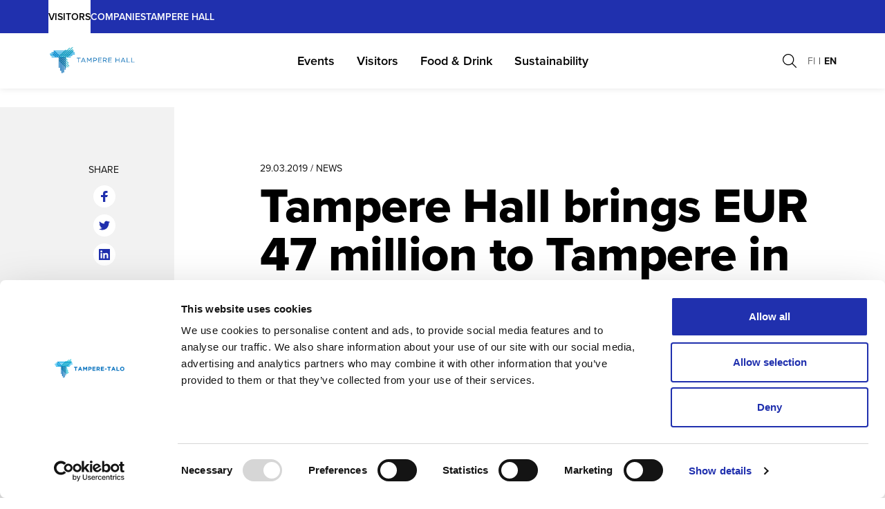

--- FILE ---
content_type: text/html; charset=UTF-8
request_url: https://www.tampere-talo.fi/en/stories/tampere-hall-brings-eur-47-million-to-tampere-in-2017/
body_size: 18286
content:
<!--

       oooooooo   oo         ooo   oooooooo      ooooooooo      oooo       ooooo      oo oo       oooooooo         oooooooo
     ooo      ooo  oo        oo  ooo      ooo    oo       ooo   oo oo     oooooo     ooo ooo     ooo     oooo    ooo      ooo
    ooo        ooo ooo      ooo ooo         oo   oo       ooo   oo ooo    oo ooo     oo   ooo    ooo       ooo  ooo         oo
   ooooooooooooooo  ooo    ooo  ooooooooooooooo  ooooooooooo    oo  oo   ooo ooo    oo     oo    ooo        ooo oooooooooooooo/
    oo               oo    oo   ooo              oo    ooo      oo  ooo  oo  ooo   ooooooooooo   ooo        ooo ooo
     ooo      ooo    ooo  ooo    ooo      ooo    oo      ooo    oo   oo ooo  ooo  ooo       ooo  ooo      oooo   ooo      ooo
       oooooooo       oooooo       ooooooooo     oo       ooo   oo   ooooo   ooo  oo         oo  oooooooooo        ooooooooo

-->
<!doctype html>
<html lang="en-US">
<head>
	<meta charset="utf-8">
	<meta name="viewport" content="width=device-width, initial-scale=1.0">
	<script type="text/javascript" data-cookieconsent="ignore">
	window.dataLayer = window.dataLayer || [];

	function gtag() {
		dataLayer.push(arguments);
	}

	gtag("consent", "default", {
		ad_personalization: "denied",
		ad_storage: "denied",
		ad_user_data: "denied",
		analytics_storage: "denied",
		functionality_storage: "denied",
		personalization_storage: "denied",
		security_storage: "granted",
		wait_for_update: 500,
	});
	gtag("set", "ads_data_redaction", true);
	</script>
<script type="text/javascript"
		id="Cookiebot"
		src="https://consent.cookiebot.com/uc.js"
		data-implementation="wp"
		data-cbid="fab8cb84-a9a3-437f-a544-485e246efadc"
						data-culture="EN"
				data-blockingmode="auto"
	></script>
<meta name='robots' content='index, follow, max-image-preview:large, max-snippet:-1, max-video-preview:-1' />
	<style>img:is([sizes="auto" i], [sizes^="auto," i]) { contain-intrinsic-size: 3000px 1500px }</style>
	
	<!-- This site is optimized with the Yoast SEO plugin v26.7 - https://yoast.com/wordpress/plugins/seo/ -->
	<title>Tampere Hall brings EUR 47 million to Tampere in 2017 - Tampere-talo</title>
	<link rel="canonical" href="https://www.tampere-talo.fi/en/stories/tampere-hall-brings-eur-47-million-to-tampere-in-2017/" />
	<meta property="og:locale" content="en_US" />
	<meta property="og:type" content="article" />
	<meta property="og:title" content="Tampere Hall brings EUR 47 million to Tampere in 2017 - Tampere-talo" />
	<meta property="og:description" content="Tampere Hall is a culture and conference centre with nearly half a million visitors in 2017. A recent impact study by Synergos, the Research and Education Centre of the university of Tampere, showed that the events held at Tampere Hall contributed a total of EUR 46.8 million to the city’s economy in 2017. This economic..." />
	<meta property="og:url" content="https://www.tampere-talo.fi/en/stories/tampere-hall-brings-eur-47-million-to-tampere-in-2017/" />
	<meta property="og:site_name" content="Tampere-talo" />
	<meta property="og:image" content="https://www.tampere-talo.fi/wp-content/uploads/2022/06/tampere.jpg" />
	<meta property="og:image:width" content="1920" />
	<meta property="og:image:height" content="960" />
	<meta property="og:image:type" content="image/jpeg" />
	<meta name="twitter:card" content="summary_large_image" />
	<meta name="twitter:label1" content="Est. reading time" />
	<meta name="twitter:data1" content="2 minutes" />
	<script type="application/ld+json" class="yoast-schema-graph">{"@context":"https://schema.org","@graph":[{"@type":"WebPage","@id":"https://www.tampere-talo.fi/en/stories/tampere-hall-brings-eur-47-million-to-tampere-in-2017/","url":"https://www.tampere-talo.fi/en/stories/tampere-hall-brings-eur-47-million-to-tampere-in-2017/","name":"Tampere Hall brings EUR 47 million to Tampere in 2017 - Tampere-talo","isPartOf":{"@id":"https://www.tampere-talo.fi/en/#website"},"primaryImageOfPage":{"@id":"https://www.tampere-talo.fi/en/stories/tampere-hall-brings-eur-47-million-to-tampere-in-2017/#primaryimage"},"image":{"@id":"https://www.tampere-talo.fi/en/stories/tampere-hall-brings-eur-47-million-to-tampere-in-2017/#primaryimage"},"thumbnailUrl":"https://www.tampere-talo.fi/wp-content/uploads/2022/06/tampere.jpg","datePublished":"2019-03-29T14:51:52+00:00","breadcrumb":{"@id":"https://www.tampere-talo.fi/en/stories/tampere-hall-brings-eur-47-million-to-tampere-in-2017/#breadcrumb"},"inLanguage":"en-US","potentialAction":[{"@type":"ReadAction","target":["https://www.tampere-talo.fi/en/stories/tampere-hall-brings-eur-47-million-to-tampere-in-2017/"]}]},{"@type":"ImageObject","inLanguage":"en-US","@id":"https://www.tampere-talo.fi/en/stories/tampere-hall-brings-eur-47-million-to-tampere-in-2017/#primaryimage","url":"https://www.tampere-talo.fi/wp-content/uploads/2022/06/tampere.jpg","contentUrl":"https://www.tampere-talo.fi/wp-content/uploads/2022/06/tampere.jpg","width":1920,"height":960},{"@type":"BreadcrumbList","@id":"https://www.tampere-talo.fi/en/stories/tampere-hall-brings-eur-47-million-to-tampere-in-2017/#breadcrumb","itemListElement":[{"@type":"ListItem","position":1,"name":"Home","item":"https://www.tampere-talo.fi/en/"},{"@type":"ListItem","position":2,"name":"Tampere Hall brings EUR 47 million to Tampere in 2017"}]},{"@type":"WebSite","@id":"https://www.tampere-talo.fi/en/#website","url":"https://www.tampere-talo.fi/en/","name":"Tampere-talo","description":"","potentialAction":[{"@type":"SearchAction","target":{"@type":"EntryPoint","urlTemplate":"https://www.tampere-talo.fi/en/?s={search_term_string}"},"query-input":{"@type":"PropertyValueSpecification","valueRequired":true,"valueName":"search_term_string"}}],"inLanguage":"en-US"}]}</script>
	<!-- / Yoast SEO plugin. -->


<link rel='dns-prefetch' href='//use.typekit.net' />
<link rel='dns-prefetch' href='//www.googletagmanager.com' />
<style id='evermade-accordion-group-style-inline-css' type='text/css'>
.em-block-accordion-group:focus-within{outline:5px auto Highlight;outline:5px auto -webkit-focus-ring-color}

</style>
<style id='evermade-accordion-item-style-inline-css' type='text/css'>
.em-block-accordion-item{border-bottom:1px solid #eee;position:relative}.em-block-accordion-item__title{background:transparent;border:none;cursor:pointer;padding:2rem 4rem 2rem 1rem;position:relative;text-align:left;width:100%}.em-block-accordion-item__title:after{content:"+";font-size:2rem;font-weight:400;position:absolute;right:1rem;top:50%;transform:translateY(-50%)}.em-block-accordion-item__content{height:0;overflow:hidden;padding:0 1rem;transition:padding .25s ease-out;visibility:hidden}@media(prefers-reduced-motion){.em-block-accordion-item__content{transition:none!important}}@media print{.em-block-accordion-item__content{height:auto;padding-bottom:2.5rem;padding-top:.5rem;visibility:visible}}.em-block-accordion-item.has-child-selected .em-block-accordion-item__title:after,.em-block-accordion-item.is-open .em-block-accordion-item__title:after,.em-block-accordion-item.is-selected .em-block-accordion-item__title:after{content:"–"}.em-block-accordion-item.has-child-selected .em-block-accordion-item__content,.em-block-accordion-item.is-open .em-block-accordion-item__content,.em-block-accordion-item.is-selected .em-block-accordion-item__content{height:auto;padding-bottom:2.5rem;padding-top:.5rem;visibility:visible}

</style>
<link rel='stylesheet' id='evermade-campaign-meta-item-style-css' href='https://www.tampere-talo.fi/wp-content/plugins/campaign-meta-item/build/style-index.css' type='text/css' media='all' />
<style id='evermade-campaign-meta-style-inline-css' type='text/css'>
.wp-block-evermade-campaign-meta{background-color:var(--brand-background-color);color:var(--brand-text-color);padding:var(--spacing-sm)}.wp-block-evermade-campaign-meta.is-reference-meta{background-color:var(--wp--preset--color--brand-dark-blue);color:#fff;max-width:48.2rem}

</style>
<style id='evermade-campaign-shape-style-inline-css' type='text/css'>
.wp-block-evermade-campaign-shape{bottom:0;position:absolute;right:0}.wp-block-evermade-campaign-shape svg{max-width:40vw}@media(min-width:1000px){.wp-block-evermade-campaign-shape{bottom:auto;top:0}.wp-block-evermade-campaign-shape[data-shape=lines]{top:20rem}.wp-block-evermade-campaign-shape[data-size=small]{bottom:2rem;top:auto}}.wp-block-evermade-campaign-shape[data-size=small] svg{max-height:30rem;max-width:30rem}@media(max-width:1100px){.wp-block-evermade-campaign-shape[data-size=small] svg{max-height:20rem;max-width:20rem}}

</style>
<style id='evermade-cast-list-item-style-inline-css' type='text/css'>
.wp-block-evermade-cast-list-item{display:flex;flex-direction:column;gap:2.4rem}.wp-block-evermade-cast-list-item__image img{aspect-ratio:11/14;max-height:30rem;-o-object-fit:cover;object-fit:cover;width:100%}.wp-block-evermade-cast-list-item__title{font-size:2rem;font-weight:600}

</style>
<style id='evermade-cast-list-style-inline-css' type='text/css'>
.wp-block-evermade-cast-list{--item-width:18rem;--gap-top-bottom:4rem;--gap-left-right:2rem;display:grid;gap:var(--gap-top-bottom) var(--gap-left-right);grid-template-columns:repeat(auto-fill,minmax(var(--item-width),1fr))}@media(max-width:700px){.wp-block-evermade-cast-list{--item-width:14rem;--gap-top-bottom:2.4rem;--gap-left-right:1.5rem}}

</style>
<style id='evermade-event-card-style-inline-css' type='text/css'>


</style>
<style id='evermade-event-feed-style-inline-css' type='text/css'>
.error-message{background-color:rgba(216,0,12,.1);border:1px dashed #d8000c;border-radius:10px;padding:4rem;text-align:center}.error-message,.error-message h1,.error-message h2,.error-message h3,.error-message h4,.error-message p{color:#d8000c}.search-input{position:relative}.search-input__input{align-items:center;border:1px solid #c1c1c1;border-radius:2px;display:flex;flex-wrap:wrap;min-height:45px;padding-left:1rem;padding-right:5rem;width:100%}.search-input__input::-moz-placeholder{color:#b3b3b3}.search-input__input:-ms-input-placeholder{color:#b3b3b3}.search-input__input::placeholder{color:#b3b3b3}.search-input__wrapper{position:relative}.search-input__icon{background:transparent;border:none;cursor:pointer;padding:10px;position:absolute;right:0;top:50%;transform:translateY(-50%)}.em-block-event-feed{position:relative}.em-block-event-feed__filters{-ms-grid-columns:1fr;display:-ms-grid;display:grid;gap:3rem;grid-template-columns:1fr;margin-bottom:3rem}@media(min-width:782px){.em-block-event-feed__filters{-ms-grid-columns:(1fr)[2];grid-template-columns:repeat(2,1fr)}}@media(min-width:960px){.em-block-event-feed__filters{-ms-grid-columns:(1fr)[3];grid-template-columns:repeat(3,1fr)}}@media(min-width:1280px){.em-block-event-feed__filters{-ms-grid-columns:(1fr)[4];grid-template-columns:repeat(4,1fr)}}.em-block-event-feed__filters>*{align-self:flex-end}.em-block-event-feed__results{min-height:50vh}.em-block-event-feed__more{align-items:center;display:flex;flex-flow:row nowrap;justify-content:center;margin-top:2rem}.em-block-event-feed__more:empty{margin-top:0}.em-block-event-feed .separator{padding-right:3px}

</style>
<style id='evermade-event-hero-style-inline-css' type='text/css'>
.event-hero__title{color:var(--wp--preset--color--brand-dark-blue)}

</style>
<style id='evermade-event-hilight-style-inline-css' type='text/css'>
.wp-block-evermade-event-hilight{display:flex;flex-direction:column;gap:3rem}@media(min-width:1000px){.wp-block-evermade-event-hilight{display:grid;grid-template-columns:1fr 50rem;grid-template-rows:repeat(3,25rem)}}.wp-block-evermade-event-hilight>.event-card:first-child{grid-area:1/1/4/2}@media(min-width:1000px){.wp-block-evermade-event-hilight>.event-card:first-child{display:grid;grid-template-rows:3fr 1fr}.wp-block-evermade-event-hilight>.event-card:first-child .event-card__image img{height:100%!important}}.wp-block-evermade-event-hilight>.event-card:nth-child(2){grid-area:1/2/2/2}.wp-block-evermade-event-hilight>.event-card:nth-child(3){grid-area:2/2/3/2}.wp-block-evermade-event-hilight>.event-card:nth-child(4){grid-area:3/2/4/2}

</style>
<style id='evermade-icon-buttons-style-inline-css' type='text/css'>
.em-block-icon-buttons:focus-within{outline:5px auto Highlight;outline:5px auto -webkit-focus-ring-color}

</style>
<style id='evermade-latest-events-grid-style-inline-css' type='text/css'>
.em-block-latest-events-grid{display:grid;gap:3rem;grid-template-columns:1fr}@media(min-width:782px){.em-block-latest-events-grid.has-columns-2{grid-template-columns:repeat(2,1fr)}.em-block-latest-events-grid.has-columns-3{grid-template-columns:repeat(3,1fr)}.em-block-latest-events-grid.has-columns-4{grid-template-columns:repeat(2,1fr)}}@media(min-width:960px){.em-block-latest-events-grid.has-columns-4{grid-template-columns:repeat(4,1fr)}}

</style>
<style id='evermade-latest-stories-grid-style-inline-css' type='text/css'>
.em-block-latest-stories-grid{-ms-grid-columns:1fr;display:-ms-grid;display:grid;gap:3rem;grid-template-columns:1fr}@media(min-width:782px){.em-block-latest-stories-grid.has-columns-2{-ms-grid-columns:(1fr)[2];grid-template-columns:repeat(2,1fr)}.em-block-latest-stories-grid.has-columns-3{-ms-grid-columns:(1fr)[3];grid-template-columns:repeat(3,1fr)}.em-block-latest-stories-grid.has-columns-4{-ms-grid-columns:(1fr)[2];grid-template-columns:repeat(2,1fr)}}@media(min-width:960px){.em-block-latest-stories-grid.has-columns-4{-ms-grid-columns:(1fr)[4];grid-template-columns:repeat(4,1fr)}}

</style>
<style id='evermade-lippu-api-links-style-inline-css' type='text/css'>


</style>
<style id='evermade-reference-card-style-inline-css' type='text/css'>
.em-block-reference-card__image{padding-top:100%}.em-block-reference-card__title{text-transform:uppercase}.em-block-reference-card__content{padding:1.6rem 0 0}.em-block-reference-card__client-name{color:var(--color-gray-500);font-size:var(--font-size-xs);height:2.2rem;text-transform:uppercase}.em-block-reference-card__meta{display:grid;grid-template-columns:12rem 1fr}.em-block-reference-card__genres{display:flex;flex-direction:column;gap:.5rem}.em-block-reference-card__genres-label{color:var(--color-gray-500);font-size:var(--font-size-xs);text-transform:uppercase}.em-block-reference-card__event-types{display:flex;flex-direction:column;gap:.5rem}.em-block-reference-card__event-types-label{color:var(--color-gray-500);font-size:var(--font-size-xs);text-transform:uppercase}

</style>
<link rel='stylesheet' id='evermade-reference-feed-style-css' href='https://www.tampere-talo.fi/wp-content/plugins/reference-feed/build/style-index.css' type='text/css' media='all' />
<style id='evermade-story-card-style-inline-css' type='text/css'>


</style>
<style id='evermade-story-feed-style-inline-css' type='text/css'>
.error-message{background-color:rgba(216,0,12,.1);border:1px dashed #d8000c;border-radius:10px;padding:4rem;text-align:center}.error-message,.error-message h1,.error-message h2,.error-message h3,.error-message h4,.error-message p{color:#d8000c}.search-input{position:relative}.search-input__input{align-items:center;border:1px solid #c1c1c1;border-radius:2px;display:flex;flex-wrap:wrap;min-height:45px;padding-left:1rem;padding-right:5rem;width:100%}.search-input__input::-moz-placeholder{color:#b3b3b3}.search-input__input:-ms-input-placeholder{color:#b3b3b3}.search-input__input::placeholder{color:#b3b3b3}.search-input__wrapper{position:relative}.search-input__icon{background:transparent;border:none;cursor:pointer;padding:10px;position:absolute;right:0;top:50%;transform:translateY(-50%)}.em-block-story-feed{position:relative}.em-block-story-feed__filters{-ms-grid-columns:1fr;display:-ms-grid;display:grid;gap:3rem;grid-template-columns:1fr;margin-bottom:3rem}@media(min-width:782px){.em-block-story-feed__filters{-ms-grid-columns:(1fr)[2];grid-template-columns:repeat(2,1fr)}}@media(min-width:960px){.em-block-story-feed__filters{-ms-grid-columns:(1fr)[3];grid-template-columns:repeat(3,1fr)}}@media(min-width:1280px){.em-block-story-feed__filters{-ms-grid-columns:(1fr)[4];grid-template-columns:repeat(4,1fr)}}.em-block-story-feed__filters>*{align-self:flex-end}.em-block-story-feed__results{min-height:50vh}.em-block-story-feed__posts{-ms-grid-columns:1fr;display:-ms-grid;display:grid;gap:3rem;grid-template-columns:1fr}@media(min-width:782px){.em-block-story-feed__posts{-ms-grid-columns:(1fr)[2];grid-template-columns:repeat(2,1fr)}}@media(min-width:960px){.em-block-story-feed__posts{-ms-grid-columns:(1fr)[3];grid-template-columns:repeat(3,1fr)}}.em-block-story-feed__more{align-items:center;display:flex;flex-flow:row nowrap;justify-content:center;margin-top:2rem}.em-block-story-feed__more:empty{margin-top:0}

</style>
<style id='evermade-timeline-style-inline-css' type='text/css'>
/*!***************************************************************************************************************************************************************************************************************************************!*\
  !*** css ./node_modules/css-loader/dist/cjs.js??ruleSet[1].rules[3].use[1]!./node_modules/postcss-loader/dist/cjs.js??ruleSet[1].rules[3].use[2]!./node_modules/sass-loader/dist/cjs.js??ruleSet[1].rules[3].use[3]!./src/style.scss ***!
  \***************************************************************************************************************************************************************************************************************************************/
/**
 * The following styles get applied both on the front of your site
 * and in the editor.
 *
 * Replace them with your own styles or remove the file completely.
 */

/*# sourceMappingURL=style-index.css.map*/
</style>
<style id='evermade-tour-schedule-cell-style-inline-css' type='text/css'>
.wp-block-evermade-tour-schedule-cell{background-position:0;background-repeat:no-repeat;display:table-cell;max-width:0;padding-left:3rem;padding-top:1.5rem}.wp-block-evermade-tour-schedule-cell--icon-calendar{background-image:url("data:image/svg+xml;charset=utf-8,%3Csvg xmlns=%27http://www.w3.org/2000/svg%27 width=%2720%27 height=%2720%27 fill=%27none%27%3E%3Cpath stroke=%27%23111%27 stroke-linecap=%27round%27 stroke-linejoin=%27round%27 d=%27M.626 4.625a1.5 1.5 0 0 1 1.5-1.5h15.75a1.5 1.5 0 0 1 1.5 1.5v13.25a1.5 1.5 0 0 1-1.5 1.5H2.127a1.5 1.5 0 0 1-1.5-1.5V4.625Z%27 clip-rule=%27evenodd%27/%3E%3Cpath stroke=%27%23111%27 stroke-linecap=%27round%27 stroke-linejoin=%27round%27 d=%27M.626 8.125h18.75M5.626 5V.625M14.377 5V.625%27/%3E%3C/svg%3E")}.wp-block-evermade-tour-schedule-cell--icon-location{background-image:url("data:image/svg+xml;charset=utf-8,%3Csvg xmlns=%27http://www.w3.org/2000/svg%27 width=%2720%27 height=%2720%27 fill=%27none%27%3E%3Cpath stroke=%27%23111%27 stroke-linecap=%27round%27 stroke-linejoin=%27round%27 d=%27M10 10a3.125 3.125 0 1 0 0-6.25A3.125 3.125 0 0 0 10 10Z%27 clip-rule=%27evenodd%27/%3E%3Cpath stroke=%27%23111%27 stroke-linecap=%27round%27 stroke-linejoin=%27round%27 d=%27M10 .625a6.25 6.25 0 0 1 6.25 6.25c0 2.84-4.228 9.958-5.73 12.22a.625.625 0 0 1-1.04 0c-1.502-2.262-5.73-9.38-5.73-12.22A6.25 6.25 0 0 1 10 .625Z%27 clip-rule=%27evenodd%27/%3E%3C/svg%3E")}.wp-block-evermade-tour-schedule-cell--icon-clock{background-image:url("data:image/svg+xml;charset=utf-8,%3Csvg xmlns=%27http://www.w3.org/2000/svg%27 width=%2720%27 height=%2720%27 fill=%27none%27%3E%3Cpath stroke=%27%23111%27 stroke-linecap=%27round%27 stroke-linejoin=%27round%27 d=%27M10 18.334a8.333 8.333 0 1 0 0-16.667 8.333 8.333 0 0 0 0 16.667Z%27/%3E%3Cpath stroke=%27%23111%27 stroke-linecap=%27round%27 stroke-linejoin=%27round%27 d=%27M10 5v5l3.333 1.667%27/%3E%3C/svg%3E")}@media(max-width:880px){.wp-block-evermade-tour-schedule-cell{max-width:none;padding-bottom:.6rem;padding-top:.2rem}.wp-block-evermade-tour-schedule-cell:last-child{padding-left:0}}

</style>
<style id='evermade-tour-schedule-row-style-inline-css' type='text/css'>
.wp-block-evermade-tour-schedule-row{border-bottom:1px solid #dcdcdc;display:table-row}@media(max-width:880px){.wp-block-evermade-tour-schedule-row{display:flex;flex-direction:column;margin-bottom:1.6rem}}

</style>
<style id='evermade-tour-schedule-style-inline-css' type='text/css'>
.wp-block-evermade-tour-schedule{border-collapse:collapse;display:table;width:100%}

</style>
<style id='evermade-venue-feed-style-inline-css' type='text/css'>
.error-message{background-color:rgba(216,0,12,.1);border:1px dashed #d8000c;border-radius:10px;padding:4rem;text-align:center}.error-message,.error-message h1,.error-message h2,.error-message h3,.error-message h4,.error-message p{color:#d8000c}.search-input{position:relative}.search-input__input{align-items:center;border:1px solid #c1c1c1;border-radius:2px;display:flex;flex-wrap:wrap;min-height:45px;padding-left:1rem;padding-right:5rem;width:100%}.search-input__input::-moz-placeholder{color:#b3b3b3}.search-input__input:-ms-input-placeholder{color:#b3b3b3}.search-input__input::placeholder{color:#b3b3b3}.search-input__wrapper{position:relative}.search-input__icon{background:transparent;border:none;cursor:pointer;padding:10px;position:absolute;right:0;top:50%;transform:translateY(-50%)}.em-block-venue-feed{position:relative}.em-block-venue-feed__filters{-ms-grid-columns:1fr;display:-ms-grid;display:grid;gap:3rem;grid-template-columns:1fr;margin-bottom:3rem}@media(min-width:782px){.em-block-venue-feed__filters{-ms-grid-columns:(1fr)[2];grid-template-columns:repeat(2,1fr)}}@media(min-width:960px){.em-block-venue-feed__filters{-ms-grid-columns:(1fr)[3];grid-template-columns:repeat(3,1fr)}}@media(min-width:1280px){.em-block-venue-feed__filters{-ms-grid-columns:(1fr)[4];grid-template-columns:repeat(4,1fr)}}.em-block-venue-feed__filters>*{align-self:flex-end}.em-block-venue-feed__results{min-height:50vh}.em-block-venue-feed__posts{-ms-grid-columns:1fr;display:-ms-grid;display:grid;gap:3rem;grid-template-columns:1fr}@media(min-width:782px){.em-block-venue-feed__posts{-ms-grid-columns:(1fr)[2];grid-template-columns:repeat(2,1fr)}}@media(min-width:960px){.em-block-venue-feed__posts{-ms-grid-columns:(1fr)[3];grid-template-columns:repeat(3,1fr)}}.em-block-venue-feed__section-title{margin-bottom:4.5rem;margin-top:10rem}.em-block-venue-feed__more{align-items:center;display:flex;flex-flow:row nowrap;justify-content:center;margin-top:2rem}.em-block-venue-feed__more:empty{margin-top:0}

</style>
<style id='evermade-timeline-item-style-inline-css' type='text/css'>
/*!***************************************************************************************************************************************************************************************************************************************!*\
  !*** css ./node_modules/css-loader/dist/cjs.js??ruleSet[1].rules[3].use[1]!./node_modules/postcss-loader/dist/cjs.js??ruleSet[1].rules[3].use[2]!./node_modules/sass-loader/dist/cjs.js??ruleSet[1].rules[3].use[3]!./src/style.scss ***!
  \***************************************************************************************************************************************************************************************************************************************/
/**
 * The following styles get applied both on the front of your site
 * and in the editor.
 *
 * Replace them with your own styles or remove the file completely.
 */

/*# sourceMappingURL=style-index.css.map*/
</style>
<style id='filebird-block-filebird-gallery-style-inline-css' type='text/css'>
ul.filebird-block-filebird-gallery{margin:auto!important;padding:0!important;width:100%}ul.filebird-block-filebird-gallery.layout-grid{display:grid;grid-gap:20px;align-items:stretch;grid-template-columns:repeat(var(--columns),1fr);justify-items:stretch}ul.filebird-block-filebird-gallery.layout-grid li img{border:1px solid #ccc;box-shadow:2px 2px 6px 0 rgba(0,0,0,.3);height:100%;max-width:100%;-o-object-fit:cover;object-fit:cover;width:100%}ul.filebird-block-filebird-gallery.layout-masonry{-moz-column-count:var(--columns);-moz-column-gap:var(--space);column-gap:var(--space);-moz-column-width:var(--min-width);columns:var(--min-width) var(--columns);display:block;overflow:auto}ul.filebird-block-filebird-gallery.layout-masonry li{margin-bottom:var(--space)}ul.filebird-block-filebird-gallery li{list-style:none}ul.filebird-block-filebird-gallery li figure{height:100%;margin:0;padding:0;position:relative;width:100%}ul.filebird-block-filebird-gallery li figure figcaption{background:linear-gradient(0deg,rgba(0,0,0,.7),rgba(0,0,0,.3) 70%,transparent);bottom:0;box-sizing:border-box;color:#fff;font-size:.8em;margin:0;max-height:100%;overflow:auto;padding:3em .77em .7em;position:absolute;text-align:center;width:100%;z-index:2}ul.filebird-block-filebird-gallery li figure figcaption a{color:inherit}

</style>
<style id='global-styles-inline-css' type='text/css'>
:root{--wp--preset--aspect-ratio--square: 1;--wp--preset--aspect-ratio--4-3: 4/3;--wp--preset--aspect-ratio--3-4: 3/4;--wp--preset--aspect-ratio--3-2: 3/2;--wp--preset--aspect-ratio--2-3: 2/3;--wp--preset--aspect-ratio--16-9: 16/9;--wp--preset--aspect-ratio--9-16: 9/16;--wp--preset--color--black: #000000;--wp--preset--color--cyan-bluish-gray: #abb8c3;--wp--preset--color--white: #FFFFFF;--wp--preset--color--pale-pink: #f78da7;--wp--preset--color--vivid-red: #cf2e2e;--wp--preset--color--luminous-vivid-orange: #ff6900;--wp--preset--color--luminous-vivid-amber: #fcb900;--wp--preset--color--light-green-cyan: #7bdcb5;--wp--preset--color--vivid-green-cyan: #00d084;--wp--preset--color--pale-cyan-blue: #8ed1fc;--wp--preset--color--vivid-cyan-blue: #0693e3;--wp--preset--color--vivid-purple: #9b51e0;--wp--preset--color--text-black: #111111;--wp--preset--color--brand-dark-red: #C5003E;--wp--preset--color--brand-red: #BD2860;--wp--preset--color--brand-light-red: #DD7079;--wp--preset--color--brand-pink: #BD2860;--wp--preset--color--brand-green: #78B57D;--wp--preset--color--brand-violet: #6E50AE;--wp--preset--color--brand-dark-green: #4A7E4E;--wp--preset--color--turqoise: #4ABAC6;--wp--preset--color--brand-light-blue: #E4EDFF;--wp--preset--color--brand-blue: #2667AE;--wp--preset--color--brand-dark-blue: #2030AE;--wp--preset--color--brand-darkest-blue: #0A325C;--wp--preset--color--brand-yellow: #F7AF44;--wp--preset--color--brand-dark-orange: #E14E32;--wp--preset--color--brand-orange: #E36C59;--wp--preset--color--bg-gray: #F2F2F2;--wp--preset--color--page-background: #F8F8F8;--wp--preset--gradient--vivid-cyan-blue-to-vivid-purple: linear-gradient(135deg,rgba(6,147,227,1) 0%,rgb(155,81,224) 100%);--wp--preset--gradient--light-green-cyan-to-vivid-green-cyan: linear-gradient(135deg,rgb(122,220,180) 0%,rgb(0,208,130) 100%);--wp--preset--gradient--luminous-vivid-amber-to-luminous-vivid-orange: linear-gradient(135deg,rgba(252,185,0,1) 0%,rgba(255,105,0,1) 100%);--wp--preset--gradient--luminous-vivid-orange-to-vivid-red: linear-gradient(135deg,rgba(255,105,0,1) 0%,rgb(207,46,46) 100%);--wp--preset--gradient--very-light-gray-to-cyan-bluish-gray: linear-gradient(135deg,rgb(238,238,238) 0%,rgb(169,184,195) 100%);--wp--preset--gradient--cool-to-warm-spectrum: linear-gradient(135deg,rgb(74,234,220) 0%,rgb(151,120,209) 20%,rgb(207,42,186) 40%,rgb(238,44,130) 60%,rgb(251,105,98) 80%,rgb(254,248,76) 100%);--wp--preset--gradient--blush-light-purple: linear-gradient(135deg,rgb(255,206,236) 0%,rgb(152,150,240) 100%);--wp--preset--gradient--blush-bordeaux: linear-gradient(135deg,rgb(254,205,165) 0%,rgb(254,45,45) 50%,rgb(107,0,62) 100%);--wp--preset--gradient--luminous-dusk: linear-gradient(135deg,rgb(255,203,112) 0%,rgb(199,81,192) 50%,rgb(65,88,208) 100%);--wp--preset--gradient--pale-ocean: linear-gradient(135deg,rgb(255,245,203) 0%,rgb(182,227,212) 50%,rgb(51,167,181) 100%);--wp--preset--gradient--electric-grass: linear-gradient(135deg,rgb(202,248,128) 0%,rgb(113,206,126) 100%);--wp--preset--gradient--midnight: linear-gradient(135deg,rgb(2,3,129) 0%,rgb(40,116,252) 100%);--wp--preset--font-size--small: 13px;--wp--preset--font-size--medium: 20px;--wp--preset--font-size--large: 36px;--wp--preset--font-size--x-large: 42px;--wp--preset--font-size--sm: 14px;--wp--preset--font-size--md: 18px;--wp--preset--font-size--lg: 22px;--wp--preset--font-size--h-1: 64px;--wp--preset--font-size--h-2: 42px;--wp--preset--font-size--h-3: 36px;--wp--preset--font-size--h-4: 24px;--wp--preset--spacing--20: 0.44rem;--wp--preset--spacing--30: 0.67rem;--wp--preset--spacing--40: 1rem;--wp--preset--spacing--50: 1.5rem;--wp--preset--spacing--60: 2.25rem;--wp--preset--spacing--70: 3.38rem;--wp--preset--spacing--80: 5.06rem;--wp--preset--shadow--natural: 6px 6px 9px rgba(0, 0, 0, 0.2);--wp--preset--shadow--deep: 12px 12px 50px rgba(0, 0, 0, 0.4);--wp--preset--shadow--sharp: 6px 6px 0px rgba(0, 0, 0, 0.2);--wp--preset--shadow--outlined: 6px 6px 0px -3px rgba(255, 255, 255, 1), 6px 6px rgba(0, 0, 0, 1);--wp--preset--shadow--crisp: 6px 6px 0px rgba(0, 0, 0, 1);}:where(body) { margin: 0; }.wp-site-blocks > .alignleft { float: left; margin-right: 2em; }.wp-site-blocks > .alignright { float: right; margin-left: 2em; }.wp-site-blocks > .aligncenter { justify-content: center; margin-left: auto; margin-right: auto; }:where(.is-layout-flex){gap: 0.5em;}:where(.is-layout-grid){gap: 0.5em;}.is-layout-flow > .alignleft{float: left;margin-inline-start: 0;margin-inline-end: 2em;}.is-layout-flow > .alignright{float: right;margin-inline-start: 2em;margin-inline-end: 0;}.is-layout-flow > .aligncenter{margin-left: auto !important;margin-right: auto !important;}.is-layout-constrained > .alignleft{float: left;margin-inline-start: 0;margin-inline-end: 2em;}.is-layout-constrained > .alignright{float: right;margin-inline-start: 2em;margin-inline-end: 0;}.is-layout-constrained > .aligncenter{margin-left: auto !important;margin-right: auto !important;}.is-layout-constrained > :where(:not(.alignleft):not(.alignright):not(.alignfull)){margin-left: auto !important;margin-right: auto !important;}body .is-layout-flex{display: flex;}.is-layout-flex{flex-wrap: wrap;align-items: center;}.is-layout-flex > :is(*, div){margin: 0;}body .is-layout-grid{display: grid;}.is-layout-grid > :is(*, div){margin: 0;}body{padding-top: 0px;padding-right: 0px;padding-bottom: 0px;padding-left: 0px;}a:where(:not(.wp-element-button)){text-decoration: underline;}:root :where(.wp-element-button, .wp-block-button__link){background-color: #32373c;border-width: 0;color: #fff;font-family: inherit;font-size: inherit;line-height: inherit;padding: calc(0.667em + 2px) calc(1.333em + 2px);text-decoration: none;}.has-black-color{color: var(--wp--preset--color--black) !important;}.has-cyan-bluish-gray-color{color: var(--wp--preset--color--cyan-bluish-gray) !important;}.has-white-color{color: var(--wp--preset--color--white) !important;}.has-pale-pink-color{color: var(--wp--preset--color--pale-pink) !important;}.has-vivid-red-color{color: var(--wp--preset--color--vivid-red) !important;}.has-luminous-vivid-orange-color{color: var(--wp--preset--color--luminous-vivid-orange) !important;}.has-luminous-vivid-amber-color{color: var(--wp--preset--color--luminous-vivid-amber) !important;}.has-light-green-cyan-color{color: var(--wp--preset--color--light-green-cyan) !important;}.has-vivid-green-cyan-color{color: var(--wp--preset--color--vivid-green-cyan) !important;}.has-pale-cyan-blue-color{color: var(--wp--preset--color--pale-cyan-blue) !important;}.has-vivid-cyan-blue-color{color: var(--wp--preset--color--vivid-cyan-blue) !important;}.has-vivid-purple-color{color: var(--wp--preset--color--vivid-purple) !important;}.has-text-black-color{color: var(--wp--preset--color--text-black) !important;}.has-brand-dark-red-color{color: var(--wp--preset--color--brand-dark-red) !important;}.has-brand-red-color{color: var(--wp--preset--color--brand-red) !important;}.has-brand-light-red-color{color: var(--wp--preset--color--brand-light-red) !important;}.has-brand-pink-color{color: var(--wp--preset--color--brand-pink) !important;}.has-brand-green-color{color: var(--wp--preset--color--brand-green) !important;}.has-brand-violet-color{color: var(--wp--preset--color--brand-violet) !important;}.has-brand-dark-green-color{color: var(--wp--preset--color--brand-dark-green) !important;}.has-turqoise-color{color: var(--wp--preset--color--turqoise) !important;}.has-brand-light-blue-color{color: var(--wp--preset--color--brand-light-blue) !important;}.has-brand-blue-color{color: var(--wp--preset--color--brand-blue) !important;}.has-brand-dark-blue-color{color: var(--wp--preset--color--brand-dark-blue) !important;}.has-brand-darkest-blue-color{color: var(--wp--preset--color--brand-darkest-blue) !important;}.has-brand-yellow-color{color: var(--wp--preset--color--brand-yellow) !important;}.has-brand-dark-orange-color{color: var(--wp--preset--color--brand-dark-orange) !important;}.has-brand-orange-color{color: var(--wp--preset--color--brand-orange) !important;}.has-bg-gray-color{color: var(--wp--preset--color--bg-gray) !important;}.has-page-background-color{color: var(--wp--preset--color--page-background) !important;}.has-black-background-color{background-color: var(--wp--preset--color--black) !important;}.has-cyan-bluish-gray-background-color{background-color: var(--wp--preset--color--cyan-bluish-gray) !important;}.has-white-background-color{background-color: var(--wp--preset--color--white) !important;}.has-pale-pink-background-color{background-color: var(--wp--preset--color--pale-pink) !important;}.has-vivid-red-background-color{background-color: var(--wp--preset--color--vivid-red) !important;}.has-luminous-vivid-orange-background-color{background-color: var(--wp--preset--color--luminous-vivid-orange) !important;}.has-luminous-vivid-amber-background-color{background-color: var(--wp--preset--color--luminous-vivid-amber) !important;}.has-light-green-cyan-background-color{background-color: var(--wp--preset--color--light-green-cyan) !important;}.has-vivid-green-cyan-background-color{background-color: var(--wp--preset--color--vivid-green-cyan) !important;}.has-pale-cyan-blue-background-color{background-color: var(--wp--preset--color--pale-cyan-blue) !important;}.has-vivid-cyan-blue-background-color{background-color: var(--wp--preset--color--vivid-cyan-blue) !important;}.has-vivid-purple-background-color{background-color: var(--wp--preset--color--vivid-purple) !important;}.has-text-black-background-color{background-color: var(--wp--preset--color--text-black) !important;}.has-brand-dark-red-background-color{background-color: var(--wp--preset--color--brand-dark-red) !important;}.has-brand-red-background-color{background-color: var(--wp--preset--color--brand-red) !important;}.has-brand-light-red-background-color{background-color: var(--wp--preset--color--brand-light-red) !important;}.has-brand-pink-background-color{background-color: var(--wp--preset--color--brand-pink) !important;}.has-brand-green-background-color{background-color: var(--wp--preset--color--brand-green) !important;}.has-brand-violet-background-color{background-color: var(--wp--preset--color--brand-violet) !important;}.has-brand-dark-green-background-color{background-color: var(--wp--preset--color--brand-dark-green) !important;}.has-turqoise-background-color{background-color: var(--wp--preset--color--turqoise) !important;}.has-brand-light-blue-background-color{background-color: var(--wp--preset--color--brand-light-blue) !important;}.has-brand-blue-background-color{background-color: var(--wp--preset--color--brand-blue) !important;}.has-brand-dark-blue-background-color{background-color: var(--wp--preset--color--brand-dark-blue) !important;}.has-brand-darkest-blue-background-color{background-color: var(--wp--preset--color--brand-darkest-blue) !important;}.has-brand-yellow-background-color{background-color: var(--wp--preset--color--brand-yellow) !important;}.has-brand-dark-orange-background-color{background-color: var(--wp--preset--color--brand-dark-orange) !important;}.has-brand-orange-background-color{background-color: var(--wp--preset--color--brand-orange) !important;}.has-bg-gray-background-color{background-color: var(--wp--preset--color--bg-gray) !important;}.has-page-background-background-color{background-color: var(--wp--preset--color--page-background) !important;}.has-black-border-color{border-color: var(--wp--preset--color--black) !important;}.has-cyan-bluish-gray-border-color{border-color: var(--wp--preset--color--cyan-bluish-gray) !important;}.has-white-border-color{border-color: var(--wp--preset--color--white) !important;}.has-pale-pink-border-color{border-color: var(--wp--preset--color--pale-pink) !important;}.has-vivid-red-border-color{border-color: var(--wp--preset--color--vivid-red) !important;}.has-luminous-vivid-orange-border-color{border-color: var(--wp--preset--color--luminous-vivid-orange) !important;}.has-luminous-vivid-amber-border-color{border-color: var(--wp--preset--color--luminous-vivid-amber) !important;}.has-light-green-cyan-border-color{border-color: var(--wp--preset--color--light-green-cyan) !important;}.has-vivid-green-cyan-border-color{border-color: var(--wp--preset--color--vivid-green-cyan) !important;}.has-pale-cyan-blue-border-color{border-color: var(--wp--preset--color--pale-cyan-blue) !important;}.has-vivid-cyan-blue-border-color{border-color: var(--wp--preset--color--vivid-cyan-blue) !important;}.has-vivid-purple-border-color{border-color: var(--wp--preset--color--vivid-purple) !important;}.has-text-black-border-color{border-color: var(--wp--preset--color--text-black) !important;}.has-brand-dark-red-border-color{border-color: var(--wp--preset--color--brand-dark-red) !important;}.has-brand-red-border-color{border-color: var(--wp--preset--color--brand-red) !important;}.has-brand-light-red-border-color{border-color: var(--wp--preset--color--brand-light-red) !important;}.has-brand-pink-border-color{border-color: var(--wp--preset--color--brand-pink) !important;}.has-brand-green-border-color{border-color: var(--wp--preset--color--brand-green) !important;}.has-brand-violet-border-color{border-color: var(--wp--preset--color--brand-violet) !important;}.has-brand-dark-green-border-color{border-color: var(--wp--preset--color--brand-dark-green) !important;}.has-turqoise-border-color{border-color: var(--wp--preset--color--turqoise) !important;}.has-brand-light-blue-border-color{border-color: var(--wp--preset--color--brand-light-blue) !important;}.has-brand-blue-border-color{border-color: var(--wp--preset--color--brand-blue) !important;}.has-brand-dark-blue-border-color{border-color: var(--wp--preset--color--brand-dark-blue) !important;}.has-brand-darkest-blue-border-color{border-color: var(--wp--preset--color--brand-darkest-blue) !important;}.has-brand-yellow-border-color{border-color: var(--wp--preset--color--brand-yellow) !important;}.has-brand-dark-orange-border-color{border-color: var(--wp--preset--color--brand-dark-orange) !important;}.has-brand-orange-border-color{border-color: var(--wp--preset--color--brand-orange) !important;}.has-bg-gray-border-color{border-color: var(--wp--preset--color--bg-gray) !important;}.has-page-background-border-color{border-color: var(--wp--preset--color--page-background) !important;}.has-vivid-cyan-blue-to-vivid-purple-gradient-background{background: var(--wp--preset--gradient--vivid-cyan-blue-to-vivid-purple) !important;}.has-light-green-cyan-to-vivid-green-cyan-gradient-background{background: var(--wp--preset--gradient--light-green-cyan-to-vivid-green-cyan) !important;}.has-luminous-vivid-amber-to-luminous-vivid-orange-gradient-background{background: var(--wp--preset--gradient--luminous-vivid-amber-to-luminous-vivid-orange) !important;}.has-luminous-vivid-orange-to-vivid-red-gradient-background{background: var(--wp--preset--gradient--luminous-vivid-orange-to-vivid-red) !important;}.has-very-light-gray-to-cyan-bluish-gray-gradient-background{background: var(--wp--preset--gradient--very-light-gray-to-cyan-bluish-gray) !important;}.has-cool-to-warm-spectrum-gradient-background{background: var(--wp--preset--gradient--cool-to-warm-spectrum) !important;}.has-blush-light-purple-gradient-background{background: var(--wp--preset--gradient--blush-light-purple) !important;}.has-blush-bordeaux-gradient-background{background: var(--wp--preset--gradient--blush-bordeaux) !important;}.has-luminous-dusk-gradient-background{background: var(--wp--preset--gradient--luminous-dusk) !important;}.has-pale-ocean-gradient-background{background: var(--wp--preset--gradient--pale-ocean) !important;}.has-electric-grass-gradient-background{background: var(--wp--preset--gradient--electric-grass) !important;}.has-midnight-gradient-background{background: var(--wp--preset--gradient--midnight) !important;}.has-small-font-size{font-size: var(--wp--preset--font-size--small) !important;}.has-medium-font-size{font-size: var(--wp--preset--font-size--medium) !important;}.has-large-font-size{font-size: var(--wp--preset--font-size--large) !important;}.has-x-large-font-size{font-size: var(--wp--preset--font-size--x-large) !important;}.has-sm-font-size{font-size: var(--wp--preset--font-size--sm) !important;}.has-md-font-size{font-size: var(--wp--preset--font-size--md) !important;}.has-lg-font-size{font-size: var(--wp--preset--font-size--lg) !important;}.has-h-1-font-size{font-size: var(--wp--preset--font-size--h-1) !important;}.has-h-2-font-size{font-size: var(--wp--preset--font-size--h-2) !important;}.has-h-3-font-size{font-size: var(--wp--preset--font-size--h-3) !important;}.has-h-4-font-size{font-size: var(--wp--preset--font-size--h-4) !important;}
:where(.wp-block-post-template.is-layout-flex){gap: 1.25em;}:where(.wp-block-post-template.is-layout-grid){gap: 1.25em;}
:where(.wp-block-columns.is-layout-flex){gap: 2em;}:where(.wp-block-columns.is-layout-grid){gap: 2em;}
:root :where(.wp-block-pullquote){font-size: 1.5em;line-height: 1.6;}
</style>
<link rel='stylesheet' id='em-frontend-css' href='https://www.tampere-talo.fi/wp-content/themes/tampere-talo/dist/frontend.09ad13b21e4c27463448.css' type='text/css' media='all' />
<link rel='stylesheet' id='fonts-proxima-css' href='https://use.typekit.net/jys5gid.css' type='text/css' media='' />
<script type="text/javascript" src="https://www.tampere-talo.fi/wp-includes/js/jquery/jquery.min.js" id="jquery-core-js" data-cookieconsent="ignore"></script>
<script type="text/javascript" src="https://www.tampere-talo.fi/wp-includes/js/jquery/jquery-migrate.min.js" id="jquery-migrate-js" data-cookieconsent="ignore"></script>
<script type="text/javascript" src="https://www.tampere-talo.fi/wp-includes/js/dist/vendor/wp-polyfill.min.js" id="wp-polyfill-js" data-cookieconsent="ignore"></script>
<script type="text/javascript" id="em-frontend-js-extra" data-cookieconsent="ignore">
/* <![CDATA[ */
var emSearchConfig = {"ajax_url":"https:\/\/www.tampere-talo.fi\/wp-admin\/admin-ajax.php","action":"em_search","language":"en","minLength":"3","text":{"noResults":"Sorry, we couldn't find any results.","readMore":"Read more"}};
/* ]]> */
</script>
<script type="text/javascript" src="https://www.tampere-talo.fi/wp-content/themes/tampere-talo/dist/frontend.bd3a9aaf285337c437e9.js" id="em-frontend-js" data-cookieconsent="ignore"></script>
<meta name="generator" content="Site Kit by Google 1.170.0" /><!-- Stream WordPress user activity plugin v4.1.1 -->
<link rel="icon" href="https://www.tampere-talo.fi/wp-content/uploads/2022/05/cropped-TampereTalo_Favicon_512x512-32x32.png" sizes="32x32" />
<link rel="icon" href="https://www.tampere-talo.fi/wp-content/uploads/2022/05/cropped-TampereTalo_Favicon_512x512-192x192.png" sizes="192x192" />
<link rel="apple-touch-icon" href="https://www.tampere-talo.fi/wp-content/uploads/2022/05/cropped-TampereTalo_Favicon_512x512-180x180.png" />
<meta name="msapplication-TileImage" content="https://www.tampere-talo.fi/wp-content/uploads/2022/05/cropped-TampereTalo_Favicon_512x512-270x270.png" />
	<script>
  window.dataLayer = window.dataLayer || [];
  function gtag(){dataLayer.push(arguments);}
      gtag('consent', 'default', {
       ad_personalization: "denied",
        ad_storage: "denied",
        ad_user_data: "denied",
        analytics_storage: "denied",
        functionality_storage: "denied",
        personalization_storage: "denied",
        security_storage: "granted",
        wait_for_update: 500
      });
      gtag('set', 'ads_data_redaction', true);
</script>
<!-- Google Tag Manager -->
<script>(function(w,d,s,l,i){w[l]=w[l]||[];w[l].push({'gtm.start':
new Date().getTime(),event:'gtm.js'});var f=d.getElementsByTagName(s)[0],
j=d.createElement(s),dl=l!='dataLayer'?'&l='+l:'';j.async=true;j.src=
'https://www.googletagmanager.com/gtm.js?id='+i+dl;f.parentNode.insertBefore(j,f);
})(window,document,'script','dataLayer','GTM-P2HRR5K');</script>
<!-- End Google Tag Manager -->

<!-- Segment Pixel - Advertiser Pixel - DO NOT MODIFY -->
<img src="https://secure.adnxs.com/seg?member_id=7458&add_code=32585A&t=2" width="1" height="1" style="display:none" />
<!-- End of Segment Pixel -->

<!-- Segment Pixel - Advertiser Pixel - DO NOT MODIFY -->
<img src="https://secure.adnxs.com/seg?member_id=7458&add_code=459950B&t=2" width="1" height="1" style="display:none" />
<!-- End of Segment Pixel -->

<!-- Segment Pixel - rt_tampereen_teatteri_tampere-talo - DO NOT MODIFY -->
<img src=
https://secure.adnxs.com/seg?member_id=7458&add_code=rt_tampereen_teatteri_tampere-talo&t=2 width="1" height="1" style="display:none" />
<!-- End of Segment Pixel -->

<!-- Segment Pixel - rt_tampere_talo - DO NOT MODIFY -->
<img src="https://secure.adnxs.com/seg?t=2&member_id=7458&add_code=rt_tampere_talo" width="1" height="1" />
<!-- End of Segment Pixel --></head>

<body class="wp-singular em_story-template-default single single-em_story postid-5152 wp-embed-responsive wp-theme-tampere-talo" >

<!-- Google Tag Manager (noscript) -->
<noscript><iframe src="https://www.googletagmanager.com/ns.html?id=GTM-P2HRR5K"
height="0" width="0" style="display:none;visibility:hidden"></iframe></noscript>
<!-- End Google Tag Manager (noscript) -->
<a href="#site-content" class="screen-reader-text">Skip to content</a>


<header class="site-header js-header ">
	<div class="site-header__bar">
		<div class="site-header__container">
			<div class="navigation-bar">
				<div class="navigation-bar__logo">
					
<a href="https://www.tampere-talo.fi/en" class="logo logo--header" title="Tampere-talo">
    <img width="400" height="137" src="https://www.tampere-talo.fi/wp-content/uploads/2022/06/TampereHall_RGB_UK_ISO-400x137.png" class="attachment-medium size-medium" alt="" decoding="async" fetchpriority="high" srcset="https://www.tampere-talo.fi/wp-content/uploads/2022/06/TampereHall_RGB_UK_ISO-400x137.png 400w, https://www.tampere-talo.fi/wp-content/uploads/2022/06/TampereHall_RGB_UK_ISO-800x274.png 800w, https://www.tampere-talo.fi/wp-content/uploads/2022/06/TampereHall_RGB_UK_ISO-768x263.png 768w, https://www.tampere-talo.fi/wp-content/uploads/2022/06/TampereHall_RGB_UK_ISO.png 1205w" sizes="(max-width: 400px) 100vw, 400px" /></a>

				</div>
				<nav class="navigation-bar__menu" aria-labelledby="header-menu-label">
					<h2 id="header-menu-label" class="screen-reader-text">Main</h2>
					<div class="header-menu-desktop"><ul id="menu-main-menu-2024-en" class="header-menu-desktop__list"><li id="menu-item-17593" class="menu-item menu-item-type-custom menu-item-object-custom menu-item-home menu-item-has-children menu-item-17593"><a href="https://www.tampere-talo.fi/en/">Visitors</a>
<ul class="sub-menu">
	<li id="menu-item-17592" class="menu-item menu-item-type-post_type menu-item-object-page menu-item-has-children menu-item-17592"><a href="https://www.tampere-talo.fi/en/event-calendar/">Events</a>
<div class="sub-menu__wrapper"><div class="sub-menu__inner-wrapper"><button class="sub-menu__close" aria-label="Close menu"><svg viewBox="0 0 32 32" xmlns="http://www.w3.org/2000/svg"><path d="M.086 1.5 1.5.086l29.608 29.607-1.415 1.415z"/><path d="M29.693.086 31.108 1.5 1.5 31.108.086 29.693z"/></svg></button><a class="sub-menu__link" href="https://www.tampere-talo.fi/en/event-calendar/"><h2 class="sub-menu__title">Events</h2><svg viewBox="0 0 16 16" xmlns="http://www.w3.org/2000/svg"><path d="M16 8.7v-.4c0-.1-.1-.1-.1-.2l-5-5c-.2-.2-.5-.2-.7 0s-.2.5 0 .7L14.3 8H.5c-.3 0-.5.2-.5.5s.2.5.5.5h13.8l-4.1 4.1c-.2.2-.2.5 0 .7.1.1.2.1.4.1s.3 0 .4-.1l5-5c-.1 0-.1 0 0-.1z" fill="currentColor"/></svg></a><ul class="sub-menu">
		<li id="menu-item-17594" class="menu-item menu-item-type-post_type menu-item-object-page menu-item-17594"><a href="https://www.tampere-talo.fi/en/event-calendar/">Event calendar</a></li>
		<li id="menu-item-17597" class="menu-item menu-item-type-post_type menu-item-object-page menu-item-17597"><a href="https://www.tampere-talo.fi/en/free-events-at-tampere-hall/">Free events at Tampere Hall</a></li>
	</ul><div class="mega-menu-bottom"><ul id="menu-mega-menu-bottom-en" class="mega-menu-desktop__list"><li id="menu-item-4651" class="menu-item menu-item-type-post_type menu-item-object-page menu-item-4651"><a href="https://www.tampere-talo.fi/en/visitors/">Visitors</a></li>
<li id="menu-item-4950" class="menu-item menu-item-type-custom menu-item-object-custom menu-item-4950"><a href="https://www.tampere-talo.fi/en/corporate-events/">Companies</a></li>
<li id="menu-item-4951" class="menu-item menu-item-type-custom menu-item-object-custom menu-item-4951"><a href="https://www.tampere-talo.fi/en/moomin-groups/">Moomin groups</a></li>
<li id="menu-item-12333" class="menu-item menu-item-type-post_type menu-item-object-page menu-item-12333"><a href="https://www.tampere-talo.fi/en/tampere-talo-ltd/">Tampere-talo Group</a></li>
</ul></div></div></div>
</li>
	<li id="menu-item-17599" class="menu-item menu-item-type-post_type menu-item-object-page menu-item-has-children menu-item-17599"><a href="https://www.tampere-talo.fi/en/visitors/">Visitors</a>
<div class="sub-menu__wrapper"><div class="sub-menu__inner-wrapper"><button class="sub-menu__close" aria-label="Close menu"><svg viewBox="0 0 32 32" xmlns="http://www.w3.org/2000/svg"><path d="M.086 1.5 1.5.086l29.608 29.607-1.415 1.415z"/><path d="M29.693.086 31.108 1.5 1.5 31.108.086 29.693z"/></svg></button><a class="sub-menu__link" href="https://www.tampere-talo.fi/en/visitors/"><h2 class="sub-menu__title">Visitors</h2><svg viewBox="0 0 16 16" xmlns="http://www.w3.org/2000/svg"><path d="M16 8.7v-.4c0-.1-.1-.1-.1-.2l-5-5c-.2-.2-.5-.2-.7 0s-.2.5 0 .7L14.3 8H.5c-.3 0-.5.2-.5.5s.2.5.5.5h13.8l-4.1 4.1c-.2.2-.2.5 0 .7.1.1.2.1.4.1s.3 0 .4-.1l5-5c-.1 0-.1 0 0-.1z" fill="currentColor"/></svg></a><ul class="sub-menu">
		<li id="menu-item-17600" class="menu-item menu-item-type-post_type menu-item-object-page menu-item-17600"><a href="https://www.tampere-talo.fi/en/opening-hours/">Opening hours</a></li>
		<li id="menu-item-17601" class="menu-item menu-item-type-post_type menu-item-object-page menu-item-17601"><a href="https://www.tampere-talo.fi/en/visitors/tickets/">Tickets</a></li>
		<li id="menu-item-17602" class="menu-item menu-item-type-post_type menu-item-object-page menu-item-17602"><a href="https://www.tampere-talo.fi/en/visitors/arrival/">Arrival</a></li>
		<li id="menu-item-17603" class="menu-item menu-item-type-post_type menu-item-object-page menu-item-17603"><a href="https://www.tampere-talo.fi/en/visitors/safety/">Your safety</a></li>
		<li id="menu-item-17604" class="menu-item menu-item-type-post_type menu-item-object-page menu-item-17604"><a href="https://www.tampere-talo.fi/en/visitors/arrival/accessibility/">Accessibility</a></li>
		<li id="menu-item-17605" class="menu-item menu-item-type-custom menu-item-object-custom menu-item-17605"><a href="https://www.tamperefilharmonia.fi/en/front-page/">Tampere Philharmonic Orchestra</a></li>
		<li id="menu-item-17606" class="menu-item menu-item-type-post_type menu-item-object-page menu-item-17606"><a href="https://www.tampere-talo.fi/en/visitors/moominmuseum/">Moomin Museum</a></li>
		<li id="menu-item-17608" class="menu-item menu-item-type-post_type menu-item-object-page menu-item-17608"><a href="https://www.tampere-talo.fi/en/visitors/tampere-hall-shop/">Tampere Hall Shop</a></li>
		<li id="menu-item-17609" class="menu-item menu-item-type-post_type menu-item-object-page menu-item-17609"><a href="https://www.tampere-talo.fi/en/marriott/">Courtyard By Marriott Tampere City</a></li>
		<li id="menu-item-18688" class="menu-item menu-item-type-post_type menu-item-object-page menu-item-18688"><a href="https://www.tampere-talo.fi/en/premises/tuulensuun-palace/">Tuulensuu Palace</a></li>
	</ul><div class="mega-menu-bottom"><ul id="menu-mega-menu-bottom-en-1" class="mega-menu-desktop__list"><li class="menu-item menu-item-type-post_type menu-item-object-page menu-item-4651"><a href="https://www.tampere-talo.fi/en/visitors/">Visitors</a></li>
<li class="menu-item menu-item-type-custom menu-item-object-custom menu-item-4950"><a href="https://www.tampere-talo.fi/en/corporate-events/">Companies</a></li>
<li class="menu-item menu-item-type-custom menu-item-object-custom menu-item-4951"><a href="https://www.tampere-talo.fi/en/moomin-groups/">Moomin groups</a></li>
<li class="menu-item menu-item-type-post_type menu-item-object-page menu-item-12333"><a href="https://www.tampere-talo.fi/en/tampere-talo-ltd/">Tampere-talo Group</a></li>
</ul></div></div></div>
</li>
	<li id="menu-item-17615" class="menu-item menu-item-type-post_type menu-item-object-page menu-item-17615"><a href="https://www.tampere-talo.fi/en/restaurants/">Food &#038; Drink</a></li>
	<li id="menu-item-864260" class="menu-item menu-item-type-custom menu-item-object-custom menu-item-864260"><a href="https://www.tampere-talo.fi/en/sustainability-at-tampere-hall/">Sustainability</a></li>
</ul></li>
<li id="menu-item-17616" class="menu-item menu-item-type-post_type menu-item-object-page menu-item-has-children menu-item-17616"><a href="https://www.tampere-talo.fi/en/corporate-events/event-services/">Companies</a>
<ul class="sub-menu">
	<li id="menu-item-17617" class="menu-item menu-item-type-post_type menu-item-object-page menu-item-has-children menu-item-17617"><a href="https://www.tampere-talo.fi/en/corporate-events/event-services/">Event services</a>
<div class="sub-menu__wrapper"><div class="sub-menu__inner-wrapper"><button class="sub-menu__close" aria-label="Close menu"><svg viewBox="0 0 32 32" xmlns="http://www.w3.org/2000/svg"><path d="M.086 1.5 1.5.086l29.608 29.607-1.415 1.415z"/><path d="M29.693.086 31.108 1.5 1.5 31.108.086 29.693z"/></svg></button><a class="sub-menu__link" href="https://www.tampere-talo.fi/en/corporate-events/event-services/"><h2 class="sub-menu__title">Event services</h2><svg viewBox="0 0 16 16" xmlns="http://www.w3.org/2000/svg"><path d="M16 8.7v-.4c0-.1-.1-.1-.1-.2l-5-5c-.2-.2-.5-.2-.7 0s-.2.5 0 .7L14.3 8H.5c-.3 0-.5.2-.5.5s.2.5.5.5h13.8l-4.1 4.1c-.2.2-.2.5 0 .7.1.1.2.1.4.1s.3 0 .4-.1l5-5c-.1 0-.1 0 0-.1z" fill="currentColor"/></svg></a><ul class="sub-menu">
		<li id="menu-item-17619" class="menu-item menu-item-type-post_type menu-item-object-page menu-item-17619"><a href="https://www.tampere-talo.fi/en/corporate-events/">Corporate events</a></li>
		<li id="menu-item-17621" class="menu-item menu-item-type-post_type menu-item-object-page menu-item-17621"><a href="https://www.tampere-talo.fi/en/corporate-events/meetings/">Meetings</a></li>
		<li id="menu-item-17622" class="menu-item menu-item-type-post_type menu-item-object-page menu-item-17622"><a href="https://www.tampere-talo.fi/en/corporate-events/juhlat/">Corporate celebrations</a></li>
		<li id="menu-item-17623" class="menu-item menu-item-type-post_type menu-item-object-page menu-item-17623"><a href="https://www.tampere-talo.fi/en/corporate-events/international-congresses/">International congresses</a></li>
		<li id="menu-item-17624" class="menu-item menu-item-type-post_type menu-item-object-page menu-item-17624"><a href="https://www.tampere-talo.fi/en/sustainability-at-tampere-hall/carbon-neutral-event/">Carbon neutral event</a></li>
		<li id="menu-item-17625" class="menu-item menu-item-type-post_type menu-item-object-page menu-item-17625"><a href="https://www.tampere-talo.fi/en/event-agency/event-agency-services/">Event agency</a></li>
		<li id="menu-item-17626" class="menu-item menu-item-type-post_type menu-item-object-page menu-item-17626"><a href="https://www.tampere-talo.fi/en/professional-congress-organiser/">Professional congress organiser</a></li>
		<li id="menu-item-20499" class="menu-item menu-item-type-post_type menu-item-object-page menu-item-20499"><a href="https://www.tampere-talo.fi/en/congress-organizers-checklist/">Congress organizers checklist</a></li>
		<li id="menu-item-17627" class="menu-item menu-item-type-post_type menu-item-object-page menu-item-17627"><a href="https://www.tampere-talo.fi/en/event-organisers/">Concert organisers</a></li>
		<li id="menu-item-17628" class="menu-item menu-item-type-custom menu-item-object-custom menu-item-17628"><a href="https://orders.tampere-talo.fi/">Exhibition orders</a></li>
	</ul><div class="mega-menu-bottom"><ul id="menu-mega-menu-bottom-en-2" class="mega-menu-desktop__list"><li class="menu-item menu-item-type-post_type menu-item-object-page menu-item-4651"><a href="https://www.tampere-talo.fi/en/visitors/">Visitors</a></li>
<li class="menu-item menu-item-type-custom menu-item-object-custom menu-item-4950"><a href="https://www.tampere-talo.fi/en/corporate-events/">Companies</a></li>
<li class="menu-item menu-item-type-custom menu-item-object-custom menu-item-4951"><a href="https://www.tampere-talo.fi/en/moomin-groups/">Moomin groups</a></li>
<li class="menu-item menu-item-type-post_type menu-item-object-page menu-item-12333"><a href="https://www.tampere-talo.fi/en/tampere-talo-ltd/">Tampere-talo Group</a></li>
</ul></div></div></div>
</li>
	<li id="menu-item-17620" class="menu-item menu-item-type-post_type menu-item-object-page menu-item-has-children menu-item-17620"><a href="https://www.tampere-talo.fi/en/premises/">Premises</a>
<div class="sub-menu__wrapper"><div class="sub-menu__inner-wrapper"><button class="sub-menu__close" aria-label="Close menu"><svg viewBox="0 0 32 32" xmlns="http://www.w3.org/2000/svg"><path d="M.086 1.5 1.5.086l29.608 29.607-1.415 1.415z"/><path d="M29.693.086 31.108 1.5 1.5 31.108.086 29.693z"/></svg></button><a class="sub-menu__link" href="https://www.tampere-talo.fi/en/premises/"><h2 class="sub-menu__title">Premises</h2><svg viewBox="0 0 16 16" xmlns="http://www.w3.org/2000/svg"><path d="M16 8.7v-.4c0-.1-.1-.1-.1-.2l-5-5c-.2-.2-.5-.2-.7 0s-.2.5 0 .7L14.3 8H.5c-.3 0-.5.2-.5.5s.2.5.5.5h13.8l-4.1 4.1c-.2.2-.2.5 0 .7.1.1.2.1.4.1s.3 0 .4-.1l5-5c-.1 0-.1 0 0-.1z" fill="currentColor"/></svg></a><ul class="sub-menu">
		<li id="menu-item-18559" class="menu-item menu-item-type-post_type menu-item-object-page menu-item-18559"><a href="https://www.tampere-talo.fi/en/premises/">Premises</a></li>
		<li id="menu-item-17598" class="menu-item menu-item-type-post_type menu-item-object-page menu-item-17598"><a href="https://www.tampere-talo.fi/en/premises/tuulensuun-palace/">Tuulensuu Palace</a></li>
	</ul><div class="mega-menu-bottom"><ul id="menu-mega-menu-bottom-en-3" class="mega-menu-desktop__list"><li class="menu-item menu-item-type-post_type menu-item-object-page menu-item-4651"><a href="https://www.tampere-talo.fi/en/visitors/">Visitors</a></li>
<li class="menu-item menu-item-type-custom menu-item-object-custom menu-item-4950"><a href="https://www.tampere-talo.fi/en/corporate-events/">Companies</a></li>
<li class="menu-item menu-item-type-custom menu-item-object-custom menu-item-4951"><a href="https://www.tampere-talo.fi/en/moomin-groups/">Moomin groups</a></li>
<li class="menu-item menu-item-type-post_type menu-item-object-page menu-item-12333"><a href="https://www.tampere-talo.fi/en/tampere-talo-ltd/">Tampere-talo Group</a></li>
</ul></div></div></div>
</li>
	<li id="menu-item-864261" class="menu-item menu-item-type-custom menu-item-object-custom menu-item-864261"><a href="https://www.tampere-talo.fi/en/sustainability-at-talo-events/">Sustainability</a></li>
	<li id="menu-item-17630" class="menu-item menu-item-type-post_type menu-item-object-page menu-item-17630 desktop-button"><a href="https://www.tampere-talo.fi/en/corporate-events/request-quotation/">Request quotation</a></li>
</ul></li>
<li id="menu-item-17631" class="menu-item menu-item-type-post_type menu-item-object-page menu-item-has-children menu-item-17631"><a href="https://www.tampere-talo.fi/en/tampere-talo-ltd/">Tampere Hall</a>
<ul class="sub-menu">
	<li id="menu-item-17632" class="menu-item menu-item-type-post_type menu-item-object-page menu-item-has-children menu-item-17632"><a href="https://www.tampere-talo.fi/en/tampere-talo-ltd/">Tampere-talo Group</a>
<div class="sub-menu__wrapper"><div class="sub-menu__inner-wrapper"><button class="sub-menu__close" aria-label="Close menu"><svg viewBox="0 0 32 32" xmlns="http://www.w3.org/2000/svg"><path d="M.086 1.5 1.5.086l29.608 29.607-1.415 1.415z"/><path d="M29.693.086 31.108 1.5 1.5 31.108.086 29.693z"/></svg></button><a class="sub-menu__link" href="https://www.tampere-talo.fi/en/tampere-talo-ltd/"><h2 class="sub-menu__title">Tampere-talo Group</h2><svg viewBox="0 0 16 16" xmlns="http://www.w3.org/2000/svg"><path d="M16 8.7v-.4c0-.1-.1-.1-.1-.2l-5-5c-.2-.2-.5-.2-.7 0s-.2.5 0 .7L14.3 8H.5c-.3 0-.5.2-.5.5s.2.5.5.5h13.8l-4.1 4.1c-.2.2-.2.5 0 .7.1.1.2.1.4.1s.3 0 .4-.1l5-5c-.1 0-.1 0 0-.1z" fill="currentColor"/></svg></a><ul class="sub-menu">
		<li id="menu-item-17633" class="menu-item menu-item-type-post_type menu-item-object-page menu-item-17633"><a href="https://www.tampere-talo.fi/en/contact/">Contact</a></li>
		<li id="menu-item-17634" class="menu-item menu-item-type-post_type menu-item-object-page menu-item-17634"><a href="https://www.tampere-talo.fi/en/feedback/">Feedback</a></li>
		<li id="menu-item-17635" class="menu-item menu-item-type-post_type menu-item-object-page menu-item-17635"><a href="https://www.tampere-talo.fi/en/partners/">Partners</a></li>
		<li id="menu-item-17636" class="menu-item menu-item-type-post_type menu-item-object-page menu-item-17636"><a href="https://www.tampere-talo.fi/en/sveriges-konsulat/">Sveriges konsulat</a></li>
		<li id="menu-item-17637" class="menu-item menu-item-type-post_type menu-item-object-page menu-item-17637"><a href="https://www.tampere-talo.fi/en/data-privacy/">Data privacy</a></li>
	</ul><div class="mega-menu-bottom"><ul id="menu-mega-menu-bottom-en-4" class="mega-menu-desktop__list"><li class="menu-item menu-item-type-post_type menu-item-object-page menu-item-4651"><a href="https://www.tampere-talo.fi/en/visitors/">Visitors</a></li>
<li class="menu-item menu-item-type-custom menu-item-object-custom menu-item-4950"><a href="https://www.tampere-talo.fi/en/corporate-events/">Companies</a></li>
<li class="menu-item menu-item-type-custom menu-item-object-custom menu-item-4951"><a href="https://www.tampere-talo.fi/en/moomin-groups/">Moomin groups</a></li>
<li class="menu-item menu-item-type-post_type menu-item-object-page menu-item-12333"><a href="https://www.tampere-talo.fi/en/tampere-talo-ltd/">Tampere-talo Group</a></li>
</ul></div></div></div>
</li>
	<li id="menu-item-17638" class="menu-item menu-item-type-post_type menu-item-object-page menu-item-has-children menu-item-17638"><a href="https://www.tampere-talo.fi/en/news-tampere-hall/">News</a>
<div class="sub-menu__wrapper"><div class="sub-menu__inner-wrapper"><button class="sub-menu__close" aria-label="Close menu"><svg viewBox="0 0 32 32" xmlns="http://www.w3.org/2000/svg"><path d="M.086 1.5 1.5.086l29.608 29.607-1.415 1.415z"/><path d="M29.693.086 31.108 1.5 1.5 31.108.086 29.693z"/></svg></button><a class="sub-menu__link" href="https://www.tampere-talo.fi/en/news-tampere-hall/"><h2 class="sub-menu__title">News</h2><svg viewBox="0 0 16 16" xmlns="http://www.w3.org/2000/svg"><path d="M16 8.7v-.4c0-.1-.1-.1-.1-.2l-5-5c-.2-.2-.5-.2-.7 0s-.2.5 0 .7L14.3 8H.5c-.3 0-.5.2-.5.5s.2.5.5.5h13.8l-4.1 4.1c-.2.2-.2.5 0 .7.1.1.2.1.4.1s.3 0 .4-.1l5-5c-.1 0-.1 0 0-.1z" fill="currentColor"/></svg></a><ul class="sub-menu">
		<li id="menu-item-17639" class="menu-item menu-item-type-post_type menu-item-object-page menu-item-17639"><a href="https://www.tampere-talo.fi/en/media-press-services/">Media &#038; press services</a></li>
	</ul><div class="mega-menu-bottom"><ul id="menu-mega-menu-bottom-en-5" class="mega-menu-desktop__list"><li class="menu-item menu-item-type-post_type menu-item-object-page menu-item-4651"><a href="https://www.tampere-talo.fi/en/visitors/">Visitors</a></li>
<li class="menu-item menu-item-type-custom menu-item-object-custom menu-item-4950"><a href="https://www.tampere-talo.fi/en/corporate-events/">Companies</a></li>
<li class="menu-item menu-item-type-custom menu-item-object-custom menu-item-4951"><a href="https://www.tampere-talo.fi/en/moomin-groups/">Moomin groups</a></li>
<li class="menu-item menu-item-type-post_type menu-item-object-page menu-item-12333"><a href="https://www.tampere-talo.fi/en/tampere-talo-ltd/">Tampere-talo Group</a></li>
</ul></div></div></div>
</li>
	<li id="menu-item-864278" class="menu-item menu-item-type-custom menu-item-object-custom menu-item-864278"><a href="https://www.tampere-talo.fi/en/sustainability-at-tampere-talo-group/">Sustainability</a></li>
</ul></li>
</ul></div>

				</nav>
				<div class="navigation-bar__tools">
					<div class="navigation-bar__search-toggle">
						
<a href="#" class="search-toggle js-search-open" role="button" aria-label="Search">
    <svg viewBox="0 0 24 24" xmlns="http://www.w3.org/2000/svg"><path d="M23.245 23.996a.743.743 0 0 1-.53-.22L16.2 17.26a9.824 9.824 0 0 1-2.553 1.579 9.766 9.766 0 0 1-7.51.069 9.745 9.745 0 0 1-5.359-5.262c-1.025-2.412-1.05-5.08-.069-7.51S3.558 1.802 5.97.777a9.744 9.744 0 0 1 7.51-.069 9.745 9.745 0 0 1 5.359 5.262 9.748 9.748 0 0 1 .069 7.51 9.807 9.807 0 0 1-1.649 2.718l6.517 6.518a.75.75 0 0 1-.531 1.28zM9.807 1.49a8.259 8.259 0 0 0-3.25.667 8.26 8.26 0 0 0-4.458 4.54 8.26 8.26 0 0 0 .058 6.362 8.26 8.26 0 0 0 4.54 4.458 8.259 8.259 0 0 0 6.362-.059 8.285 8.285 0 0 0 2.594-1.736.365.365 0 0 1 .077-.076 8.245 8.245 0 0 0 1.786-2.728 8.255 8.255 0 0 0-.059-6.362 8.257 8.257 0 0 0-4.54-4.458 8.28 8.28 0 0 0-3.11-.608z" fill="#6d9ef7"/></svg></a>
					</div>
					<div class="navigation-bar__language">
						

    <ul class="site-language">
        	<li class="lang-item lang-item-5 lang-item-fi no-translation lang-item-first"><a lang="fi" hreflang="fi" href="https://www.tampere-talo.fi/">fi</a></li>
	<li class="lang-item lang-item-8 lang-item-en current-lang"><a lang="en-US" hreflang="en-US" href="https://www.tampere-talo.fi/en/stories/tampere-hall-brings-eur-47-million-to-tampere-in-2017/" aria-current="true">en</a></li>
    </ul>

					</div>
					<div class="navigation-bar__menu-toggle">
						
<button class="menu-toggle js-mobile-menu-toggle" aria-label="Toggle menu">
    <span class="menu-toggle__icon">
        <span></span>
        <span></span>
        <span></span>
    </span>
</button>					</div>
				</div>
			</div>

		</div>
	</div>
	<div class="site-header__mobile-navigation">

		<div class="mobile-navigation">
			<div class="mobile-navigation__menu">

				<nav aria-labelledby="header-menu-mobile-label">
					<h2 id="header-menu-mobile-label" class="screen-reader-text">Main</h2>
					<div class="header-menu-mobile js-mobile-menu"><ul id="menu-main-menu-2024-en-1" class="header-menu-mobile__list"><li class="menu-item menu-item-type-custom menu-item-object-custom menu-item-home menu-item-has-children menu-item-17593"><a href="https://www.tampere-talo.fi/en/">Visitors</a>
<ul class="sub-menu">
	<li class="menu-item menu-item-type-post_type menu-item-object-page menu-item-has-children menu-item-17592"><a href="https://www.tampere-talo.fi/en/event-calendar/">Events</a>
	<ul class="sub-menu">
<li class="mobile-navigation__back"><a href="#">Back</a></li><li class="menu-item menu-item__mobile-menu-sub-title js-mobile-menu-sub-title"></li>		<li class="menu-item menu-item-type-post_type menu-item-object-page menu-item-17594"><a href="https://www.tampere-talo.fi/en/event-calendar/">Event calendar</a></li>
		<li class="menu-item menu-item-type-post_type menu-item-object-page menu-item-17597"><a href="https://www.tampere-talo.fi/en/free-events-at-tampere-hall/">Free events at Tampere Hall</a></li>
	</ul>
</li>
	<li class="menu-item menu-item-type-post_type menu-item-object-page menu-item-has-children menu-item-17599"><a href="https://www.tampere-talo.fi/en/visitors/">Visitors</a>
	<ul class="sub-menu">
<li class="mobile-navigation__back"><a href="#">Back</a></li><li class="menu-item menu-item__mobile-menu-sub-title js-mobile-menu-sub-title"></li>		<li class="menu-item menu-item-type-post_type menu-item-object-page menu-item-17600"><a href="https://www.tampere-talo.fi/en/opening-hours/">Opening hours</a></li>
		<li class="menu-item menu-item-type-post_type menu-item-object-page menu-item-17601"><a href="https://www.tampere-talo.fi/en/visitors/tickets/">Tickets</a></li>
		<li class="menu-item menu-item-type-post_type menu-item-object-page menu-item-17602"><a href="https://www.tampere-talo.fi/en/visitors/arrival/">Arrival</a></li>
		<li class="menu-item menu-item-type-post_type menu-item-object-page menu-item-17603"><a href="https://www.tampere-talo.fi/en/visitors/safety/">Your safety</a></li>
		<li class="menu-item menu-item-type-post_type menu-item-object-page menu-item-17604"><a href="https://www.tampere-talo.fi/en/visitors/arrival/accessibility/">Accessibility</a></li>
		<li class="menu-item menu-item-type-custom menu-item-object-custom menu-item-17605"><a href="https://www.tamperefilharmonia.fi/en/front-page/">Tampere Philharmonic Orchestra</a></li>
		<li class="menu-item menu-item-type-post_type menu-item-object-page menu-item-17606"><a href="https://www.tampere-talo.fi/en/visitors/moominmuseum/">Moomin Museum</a></li>
		<li class="menu-item menu-item-type-post_type menu-item-object-page menu-item-17608"><a href="https://www.tampere-talo.fi/en/visitors/tampere-hall-shop/">Tampere Hall Shop</a></li>
		<li class="menu-item menu-item-type-post_type menu-item-object-page menu-item-17609"><a href="https://www.tampere-talo.fi/en/marriott/">Courtyard By Marriott Tampere City</a></li>
		<li class="menu-item menu-item-type-post_type menu-item-object-page menu-item-18688"><a href="https://www.tampere-talo.fi/en/premises/tuulensuun-palace/">Tuulensuu Palace</a></li>
	</ul>
</li>
	<li class="menu-item menu-item-type-post_type menu-item-object-page menu-item-17615"><a href="https://www.tampere-talo.fi/en/restaurants/">Food &#038; Drink</a></li>
	<li class="menu-item menu-item-type-custom menu-item-object-custom menu-item-864260"><a href="https://www.tampere-talo.fi/en/sustainability-at-tampere-hall/">Sustainability</a></li>
</ul>
</li>
<li class="menu-item menu-item-type-post_type menu-item-object-page menu-item-has-children menu-item-17616"><a href="https://www.tampere-talo.fi/en/corporate-events/event-services/">Companies</a>
<ul class="sub-menu">
	<li class="menu-item menu-item-type-post_type menu-item-object-page menu-item-has-children menu-item-17617"><a href="https://www.tampere-talo.fi/en/corporate-events/event-services/">Event services</a>
	<ul class="sub-menu">
<li class="mobile-navigation__back"><a href="#">Back</a></li><li class="menu-item menu-item__mobile-menu-sub-title js-mobile-menu-sub-title"></li>		<li class="menu-item menu-item-type-post_type menu-item-object-page menu-item-17619"><a href="https://www.tampere-talo.fi/en/corporate-events/">Corporate events</a></li>
		<li class="menu-item menu-item-type-post_type menu-item-object-page menu-item-17621"><a href="https://www.tampere-talo.fi/en/corporate-events/meetings/">Meetings</a></li>
		<li class="menu-item menu-item-type-post_type menu-item-object-page menu-item-17622"><a href="https://www.tampere-talo.fi/en/corporate-events/juhlat/">Corporate celebrations</a></li>
		<li class="menu-item menu-item-type-post_type menu-item-object-page menu-item-17623"><a href="https://www.tampere-talo.fi/en/corporate-events/international-congresses/">International congresses</a></li>
		<li class="menu-item menu-item-type-post_type menu-item-object-page menu-item-17624"><a href="https://www.tampere-talo.fi/en/sustainability-at-tampere-hall/carbon-neutral-event/">Carbon neutral event</a></li>
		<li class="menu-item menu-item-type-post_type menu-item-object-page menu-item-17625"><a href="https://www.tampere-talo.fi/en/event-agency/event-agency-services/">Event agency</a></li>
		<li class="menu-item menu-item-type-post_type menu-item-object-page menu-item-17626"><a href="https://www.tampere-talo.fi/en/professional-congress-organiser/">Professional congress organiser</a></li>
		<li class="menu-item menu-item-type-post_type menu-item-object-page menu-item-20499"><a href="https://www.tampere-talo.fi/en/congress-organizers-checklist/">Congress organizers checklist</a></li>
		<li class="menu-item menu-item-type-post_type menu-item-object-page menu-item-17627"><a href="https://www.tampere-talo.fi/en/event-organisers/">Concert organisers</a></li>
		<li class="menu-item menu-item-type-custom menu-item-object-custom menu-item-17628"><a href="https://orders.tampere-talo.fi/">Exhibition orders</a></li>
	</ul>
</li>
	<li class="menu-item menu-item-type-post_type menu-item-object-page menu-item-has-children menu-item-17620"><a href="https://www.tampere-talo.fi/en/premises/">Premises</a>
	<ul class="sub-menu">
<li class="mobile-navigation__back"><a href="#">Back</a></li><li class="menu-item menu-item__mobile-menu-sub-title js-mobile-menu-sub-title"></li>		<li class="menu-item menu-item-type-post_type menu-item-object-page menu-item-18559"><a href="https://www.tampere-talo.fi/en/premises/">Premises</a></li>
		<li class="menu-item menu-item-type-post_type menu-item-object-page menu-item-17598"><a href="https://www.tampere-talo.fi/en/premises/tuulensuun-palace/">Tuulensuu Palace</a></li>
	</ul>
</li>
	<li class="menu-item menu-item-type-custom menu-item-object-custom menu-item-864261"><a href="https://www.tampere-talo.fi/en/sustainability-at-talo-events/">Sustainability</a></li>
	<li class="menu-item menu-item-type-post_type menu-item-object-page menu-item-17630 desktop-button"><a href="https://www.tampere-talo.fi/en/corporate-events/request-quotation/">Request quotation</a></li>
</ul>
</li>
<li class="menu-item menu-item-type-post_type menu-item-object-page menu-item-has-children menu-item-17631"><a href="https://www.tampere-talo.fi/en/tampere-talo-ltd/">Tampere Hall</a>
<ul class="sub-menu">
	<li class="menu-item menu-item-type-post_type menu-item-object-page menu-item-has-children menu-item-17632"><a href="https://www.tampere-talo.fi/en/tampere-talo-ltd/">Tampere-talo Group</a>
	<ul class="sub-menu">
<li class="mobile-navigation__back"><a href="#">Back</a></li><li class="menu-item menu-item__mobile-menu-sub-title js-mobile-menu-sub-title"></li>		<li class="menu-item menu-item-type-post_type menu-item-object-page menu-item-17633"><a href="https://www.tampere-talo.fi/en/contact/">Contact</a></li>
		<li class="menu-item menu-item-type-post_type menu-item-object-page menu-item-17634"><a href="https://www.tampere-talo.fi/en/feedback/">Feedback</a></li>
		<li class="menu-item menu-item-type-post_type menu-item-object-page menu-item-17635"><a href="https://www.tampere-talo.fi/en/partners/">Partners</a></li>
		<li class="menu-item menu-item-type-post_type menu-item-object-page menu-item-17636"><a href="https://www.tampere-talo.fi/en/sveriges-konsulat/">Sveriges konsulat</a></li>
		<li class="menu-item menu-item-type-post_type menu-item-object-page menu-item-17637"><a href="https://www.tampere-talo.fi/en/data-privacy/">Data privacy</a></li>
	</ul>
</li>
	<li class="menu-item menu-item-type-post_type menu-item-object-page menu-item-has-children menu-item-17638"><a href="https://www.tampere-talo.fi/en/news-tampere-hall/">News</a>
	<ul class="sub-menu">
<li class="mobile-navigation__back"><a href="#">Back</a></li><li class="menu-item menu-item__mobile-menu-sub-title js-mobile-menu-sub-title"></li>		<li class="menu-item menu-item-type-post_type menu-item-object-page menu-item-17639"><a href="https://www.tampere-talo.fi/en/media-press-services/">Media &#038; press services</a></li>
	</ul>
</li>
	<li class="menu-item menu-item-type-custom menu-item-object-custom menu-item-864278"><a href="https://www.tampere-talo.fi/en/sustainability-at-tampere-talo-group/">Sustainability</a></li>
</ul>
</li>
</ul></div>				</nav>
				<nav class="mobile-navigation__bottom" aria-labelledby="header-menu-bottom-label">
				<h2 id="header-menu-bottom-label" class="screen-reader-text">Main menu bottom</h2>
					<div class="mega-menu-bottom"><ul id="menu-mega-menu-bottom-en-6" class="mega-menu-mobile__list"><li class="menu-item menu-item-type-post_type menu-item-object-page menu-item-4651"><a href="https://www.tampere-talo.fi/en/visitors/">Visitors</a></li>
<li class="menu-item menu-item-type-custom menu-item-object-custom menu-item-4950"><a href="https://www.tampere-talo.fi/en/corporate-events/">Companies</a></li>
<li class="menu-item menu-item-type-custom menu-item-object-custom menu-item-4951"><a href="https://www.tampere-talo.fi/en/moomin-groups/">Moomin groups</a></li>
<li class="menu-item menu-item-type-post_type menu-item-object-page menu-item-12333"><a href="https://www.tampere-talo.fi/en/tampere-talo-ltd/">Tampere-talo Group</a></li>
</ul></div>
					<div class="navigation-bar__language navigation-bar__language--mobile">
						

    <ul class="site-language">
        	<li class="lang-item lang-item-5 lang-item-fi no-translation lang-item-first"><a lang="fi" hreflang="fi" href="https://www.tampere-talo.fi/">fi</a></li>
	<li class="lang-item lang-item-8 lang-item-en current-lang"><a lang="en-US" hreflang="en-US" href="https://www.tampere-talo.fi/en/stories/tampere-hall-brings-eur-47-million-to-tampere-in-2017/" aria-current="true">en</a></li>
    </ul>

					</div>
				</nav>

				<div class="mobile-navigation__tools">
					<div class="mobile-navigation__social">
						
<div class="social-media-links">
    <ul class="social-media-links__list">
                    <li>
                <a href="https://www.facebook.com/tamperetalo" aria-label="Visit us on facebook">
                    <svg viewBox="0 0 16 16" xmlns="http://www.w3.org/2000/svg"><path fill="#444" d="M6.023 16 6 9H3V6h3V4c0-2.7 1.672-4 4.08-4 1.153 0 2.144.086 2.433.124v2.821h-1.67c-1.31 0-1.563.623-1.563 1.536V6H13l-1 3H9.28v7H6.023z"/></svg>                </a>
            </li>
                    <li>
                <a href="https://www.instagram.com/tamperetalo/" aria-label="Visit us on instagram">
                    <svg viewBox="0 0 16 16" xmlns="http://www.w3.org/2000/svg"><g fill="#444"><circle cx="12.145" cy="3.892" r=".96"/><path data-color="color-2" d="M8 12c-2.206 0-4-1.794-4-4s1.794-4 4-4 4 1.794 4 4-1.794 4-4 4zm0-6c-1.103 0-2 .897-2 2s.897 2 2 2 2-.897 2-2-.897-2-2-2z"/><path d="M12 16H4c-2.056 0-4-1.944-4-4V4c0-2.056 1.944-4 4-4h8c2.056 0 4 1.944 4 4v8c0 2.056-1.944 4-4 4zM4 2c-.935 0-2 1.065-2 2v8c0 .953 1.047 2 2 2h8c.935 0 2-1.065 2-2V4c0-.935-1.065-2-2-2H4z"/></g></svg>                </a>
            </li>
                    <li>
                <a href="https://www.linkedin.com/company/tampere-talo" aria-label="Visit us on linkedin">
                    <svg viewBox="0 0 16 16" xmlns="http://www.w3.org/2000/svg"><path fill="#444" d="M15.3 0H.7C.3 0 0 .3 0 .7v14.7c0 .3.3.6.7.6h14.7c.4 0 .7-.3.7-.7V.7c-.1-.4-.4-.7-.8-.7zM4.7 13.6H2.4V6h2.4v7.6zM3.6 5c-.8 0-1.4-.7-1.4-1.4 0-.8.6-1.4 1.4-1.4.8 0 1.4.6 1.4 1.4-.1.7-.7 1.4-1.4 1.4zm10 8.6h-2.4V9.9c0-.9 0-2-1.2-2s-1.4 1-1.4 2v3.8H6.2V6h2.3v1c.3-.6 1.1-1.2 2.2-1.2 2.4 0 2.8 1.6 2.8 3.6v4.2z"/></svg>                </a>
            </li>
                    <li>
                <a href="https://twitter.com/tamperetalo" aria-label="Visit us on twitter">
                    <svg viewBox="0 0 16 16" xmlns="http://www.w3.org/2000/svg"><path fill="#444" d="M16 3c-.6.3-1.2.4-1.9.5.7-.4 1.2-1 1.4-1.8-.6.4-1.3.6-2.1.8-.6-.6-1.5-1-2.4-1-1.7 0-3.2 1.5-3.2 3.3 0 .3 0 .5.1.7-2.7-.1-5.2-1.4-6.8-3.4-.3.5-.4 1-.4 1.7 0 1.1.6 2.1 1.5 2.7-.5 0-1-.2-1.5-.4C.7 7.7 1.8 9 3.3 9.3c-.3.1-.6.1-.9.1-.2 0-.4 0-.6-.1.4 1.3 1.6 2.3 3.1 2.3-1.1.9-2.5 1.4-4.1 1.4H0c1.5.9 3.2 1.5 5 1.5 6 0 9.3-5 9.3-9.3v-.4C15 4.3 15.6 3.7 16 3z"/></svg>                </a>
            </li>
                    <li>
                <a href="https://www.youtube.com/channel/UCFzdttdg47xA4sk5UI9LMYg" aria-label="Visit us on youtube">
                    <svg viewBox="0 0 16 16" xmlns="http://www.w3.org/2000/svg"><path fill="#444" d="M15.8 4.8c-.2-1.3-.8-2.2-2.2-2.4C11.4 2 8 2 8 2s-3.4 0-5.6.4C1 2.6.3 3.5.2 4.8 0 6.1 0 8 0 8s0 1.9.2 3.2c.2 1.3.8 2.2 2.2 2.4C4.6 14 8 14 8 14s3.4 0 5.6-.4c1.4-.3 2-1.1 2.2-2.4C16 9.9 16 8 16 8s0-1.9-.2-3.2zM6 11V5l5 3-5 3z"/></svg>                </a>
            </li>
                    <li>
                <a href="https://www.tiktok.com/@tamperetalo" aria-label="Visit us on tiktok">
                    <svg xmlns="http://www.w3.org/2000/svg" viewBox="0 0 50 50"><path d="M41 4H9C6.243 4 4 6.243 4 9v32c0 2.757 2.243 5 5 5h32c2.757 0 5-2.243 5-5V9c0-2.757-2.243-5-5-5zm-3.994 18.323a7.482 7.482 0 0 1-.69.035 7.492 7.492 0 0 1-6.269-3.388v11.537a8.527 8.527 0 1 1-8.527-8.527c.178 0 .352.016.527.027v4.202c-.175-.021-.347-.053-.527-.053a4.351 4.351 0 1 0 0 8.704c2.404 0 4.527-1.894 4.527-4.298l.042-19.594h4.016a7.488 7.488 0 0 0 6.901 6.685v4.67z"/></svg>                </a>
            </li>
            </ul>
</div>
					</div>
				</div>

			</div>

		</div>

	</div>
</header>


<main id="site-content" class="site-content">
	
    <article class="entry">
                    <div class="entry__content--with-sidebar">
                <div class="entry__sidebar sidebar">
                    <div class="sidebar__content">
                        <span class="label">Share</span>
                        
<div class="share-links">
    <a class="share-links__link js-share-link" href="https://www.facebook.com/sharer.php?u=https%3A%2F%2Fwww.tampere-talo.fi%2Fen%2Fstories%2Ftampere-hall-brings-eur-47-million-to-tampere-in-2017%2F" target="_blank">
        <svg viewBox="0 0 16 16" xmlns="http://www.w3.org/2000/svg"><path fill="#444" d="M6.023 16 6 9H3V6h3V4c0-2.7 1.672-4 4.08-4 1.153 0 2.144.086 2.433.124v2.821h-1.67c-1.31 0-1.563.623-1.563 1.536V6H13l-1 3H9.28v7H6.023z"/></svg>    </a>
    <a class="share-links__link js-share-link" href="https://twitter.com/intent/tweet?url=https%3A%2F%2Fwww.tampere-talo.fi%2Fen%2Fstories%2Ftampere-hall-brings-eur-47-million-to-tampere-in-2017%2F&text=Tampere+Hall+brings+EUR+47+million+to+Tampere+in+2017" target="_blank">
        <svg viewBox="0 0 16 16" xmlns="http://www.w3.org/2000/svg"><path fill="#444" d="M16 3c-.6.3-1.2.4-1.9.5.7-.4 1.2-1 1.4-1.8-.6.4-1.3.6-2.1.8-.6-.6-1.5-1-2.4-1-1.7 0-3.2 1.5-3.2 3.3 0 .3 0 .5.1.7-2.7-.1-5.2-1.4-6.8-3.4-.3.5-.4 1-.4 1.7 0 1.1.6 2.1 1.5 2.7-.5 0-1-.2-1.5-.4C.7 7.7 1.8 9 3.3 9.3c-.3.1-.6.1-.9.1-.2 0-.4 0-.6-.1.4 1.3 1.6 2.3 3.1 2.3-1.1.9-2.5 1.4-4.1 1.4H0c1.5.9 3.2 1.5 5 1.5 6 0 9.3-5 9.3-9.3v-.4C15 4.3 15.6 3.7 16 3z"/></svg>    </a>
    <a class="share-links__link js-share-link" href="https://www.linkedin.com/shareArticle?mini=true&url=https%3A%2F%2Fwww.tampere-talo.fi%2Fen%2Fstories%2Ftampere-hall-brings-eur-47-million-to-tampere-in-2017%2F&title=Tampere-talo&summary=Tampere+Hall+brings+EUR+47+million+to+Tampere+in+2017&source=Tampere-talo" target="_blank">
        <svg viewBox="0 0 16 16" xmlns="http://www.w3.org/2000/svg"><path fill="#444" d="M15.3 0H.7C.3 0 0 .3 0 .7v14.7c0 .3.3.6.7.6h14.7c.4 0 .7-.3.7-.7V.7c-.1-.4-.4-.7-.8-.7zM4.7 13.6H2.4V6h2.4v7.6zM3.6 5c-.8 0-1.4-.7-1.4-1.4 0-.8.6-1.4 1.4-1.4.8 0 1.4.6 1.4 1.4-.1.7-.7 1.4-1.4 1.4zm10 8.6h-2.4V9.9c0-.9 0-2-1.2-2s-1.4 1-1.4 2v3.8H6.2V6h2.3v1c.3-.6 1.1-1.2 2.2-1.2 2.4 0 2.8 1.6 2.8 3.6v4.2z"/></svg>    </a>
</div>
                    </div>
                </div>
                <div class="entry__content entry__content--narrow">
                    <div class="entry__content__meta">
                        
<div class="story-meta label">
  29.03.2019            / News      </div>
                    </div>
                    <h1>Tampere Hall brings EUR 47 million to Tampere in 2017</h1>
                    <figure class="wp-block-post-featured-image"><img decoding="async" width="1920" height="960" src="https://www.tampere-talo.fi/wp-content/uploads/2022/06/tampere.jpg" class="attachment-post-thumbnail size-post-thumbnail wp-post-image" alt="" style="object-fit:cover;" srcset="https://www.tampere-talo.fi/wp-content/uploads/2022/06/tampere.jpg 1920w, https://www.tampere-talo.fi/wp-content/uploads/2022/06/tampere-400x200.jpg 400w, https://www.tampere-talo.fi/wp-content/uploads/2022/06/tampere-800x400.jpg 800w, https://www.tampere-talo.fi/wp-content/uploads/2022/06/tampere-768x384.jpg 768w, https://www.tampere-talo.fi/wp-content/uploads/2022/06/tampere-1536x768.jpg 1536w, https://www.tampere-talo.fi/wp-content/uploads/2022/06/tampere-1300x650.jpg 1300w, https://www.tampere-talo.fi/wp-content/uploads/2022/06/tampere-1440x720.jpg 1440w" sizes="(max-width: 1920px) 100vw, 1920px" /></figure>
<strong>Tampere Hall is a culture and conference centre with nearly half a million visitors in 2017. A recent impact study by Synergos, the Research and Education Centre of the university of Tampere, showed that the events held at Tampere Hall contributed a total of EUR 46.8 million to the city’s economy in 2017. This economic impact has increased by as much as 34 per cent over a period of four years.</strong>

The Mayor of Tampere, <strong>Lauri Lyly</strong>, is happy about Tampere Hall’s recent success:

– The new operational direction, the opening of the country’s only Muumin museum in Tampere Hall, the on-going popularity of the Tampere Philharmonic Orchestra, and the new innovative concepts have increased Tampere Hall’s economic impact in the region. We are also very happy about the significant impact Tampere Hall has on the wellbeing in the entire city area.

Tampere Hall’s income effect is remarkable, both regarding the cultural productions and business events. The concerts, for instance, have attracted EUR 15.5 million to the city and meetings organised by Finnish companies and organisations over EUR 10 million. On average, each concert customer spent EUR 110 and each Finnish meeting customer EUR 181 in Tampere during their visit. International conference visitors, instead, spent up to EUR 1,329 in Tampere. The visitors did not spend money only at Tampere Hall but also for transport, accommodation and other types of entertainment and recreation services.

– Tampere Hall Corporation’s turnover has grown by some 63 per cent during the past four years. We want to thank everyone at Tampere Hall for this positive outcome, together with the hundreds of companies and organisations who have put on events with us, states <strong>Paulina Ahokas</strong>, Tampere Hall’s CEO.
<h4>Collaboration with major hotel chain Marriott opens up unique opportunities</h4>
Tampere Hall plans to continue its renewal process and growth during the next strategy period. The culture and congress centre actively develops new services and event concepts which can help the city of Tampere on its journey to become the most sought after event city in the Nordic countries.

Tampere Hall has already launched a new club concept for the next year: the Sorsaklubi (Duck Club) intended for younger audiences and music lovers who do not usually attend traditional rock clubs. More new business initiatives and major culture and business events will be announced at the beginning of the year.

Another innovation that helps Tampere Hall grow and evolve is Finland’s first new Courtyard by Marriott hotel being built in connection with Tampere Hall. It is scheduled to open by the end of 2019 and expected to greatly increase the awareness and appeal of Finland internationally.

– Marriott hotels have over 110 million regular customers, and this collaboration opens up unique opportunities for Tampere Hall to organise national and international events, create and implement new concepts, and boost our sales, concludes Paulina Ahokas happily.                </div>
            </div>
            <div class="entry__content alignwide">
                
<div class="related-items">
            <div class="related-items__title">
            <h3>Read more</h3>
        </div>
    
    <div class="related-items__wrapper">
        
        <article class='post-card '>
            <a href='https://www.tampere-talo.fi/en/stories/the-nutcracker-and-a-christmas-carol-meet-in-the-czech-national-ballets-renewed-christmas-ballet-for-the-whole-family-tchaikovskys-beloved-music-is-performed-by-the-tampere/' class='post-card__link'>
                <div class='post-card__image'><img width="400" height="225" src="https://www.tampere-talo.fi/wp-content/uploads/2025/10/Pahkinansarkija_kuva_nettiin-1-400x225.jpg" class="attachment-medium size-medium wp-post-image" alt="" decoding="async" srcset="https://www.tampere-talo.fi/wp-content/uploads/2025/10/Pahkinansarkija_kuva_nettiin-1-400x225.jpg 400w, https://www.tampere-talo.fi/wp-content/uploads/2025/10/Pahkinansarkija_kuva_nettiin-1-800x450.jpg 800w, https://www.tampere-talo.fi/wp-content/uploads/2025/10/Pahkinansarkija_kuva_nettiin-1-768x432.jpg 768w, https://www.tampere-talo.fi/wp-content/uploads/2025/10/Pahkinansarkija_kuva_nettiin-1-1536x864.jpg 1536w, https://www.tampere-talo.fi/wp-content/uploads/2025/10/Pahkinansarkija_kuva_nettiin-1-1300x731.jpg 1300w, https://www.tampere-talo.fi/wp-content/uploads/2025/10/Pahkinansarkija_kuva_nettiin-1-1440x810.jpg 1440w, https://www.tampere-talo.fi/wp-content/uploads/2025/10/Pahkinansarkija_kuva_nettiin-1.jpg 1920w" sizes="(max-width: 400px) 100vw, 400px" /></div>
                <div class='post-card__content'>
                    <div class='post-card__meta'>
                        <time datetime='20.10.2025' class='post-card__date label'>20.10.2025</time>
                        <ul class='post-card__terms'><li class='post-card__term label'> / News</li></ul>
                    </div>
                    <h3 class='post-card__title'>The Nutcracker and A Christmas Carol meet in the Czech National Ballet’s renewed Christmas ballet for the whole family – Tchaikovsky’s beloved music is performed by the Tampere Philharmonic Orchestra</h3>
                </div>
            </a>
        </article>
    
        <article class='post-card '>
            <a href='https://www.tampere-talo.fi/en/stories/the-roles-in-tampere-operas-sweeney-todd-are-performed-by-some-of-the-brightest-stars-of-the-musical-and-opera-worlds/' class='post-card__link'>
                <div class='post-card__image'><img width="400" height="225" src="https://www.tampere-talo.fi/wp-content/uploads/2025/05/Tre-talo_SweeneyTodd_1920x1080px_nettisivut-400x225.jpg" class="attachment-medium size-medium wp-post-image" alt="" decoding="async" loading="lazy" srcset="https://www.tampere-talo.fi/wp-content/uploads/2025/05/Tre-talo_SweeneyTodd_1920x1080px_nettisivut-400x225.jpg 400w, https://www.tampere-talo.fi/wp-content/uploads/2025/05/Tre-talo_SweeneyTodd_1920x1080px_nettisivut-800x450.jpg 800w, https://www.tampere-talo.fi/wp-content/uploads/2025/05/Tre-talo_SweeneyTodd_1920x1080px_nettisivut-768x432.jpg 768w, https://www.tampere-talo.fi/wp-content/uploads/2025/05/Tre-talo_SweeneyTodd_1920x1080px_nettisivut-1536x864.jpg 1536w, https://www.tampere-talo.fi/wp-content/uploads/2025/05/Tre-talo_SweeneyTodd_1920x1080px_nettisivut-1300x731.jpg 1300w, https://www.tampere-talo.fi/wp-content/uploads/2025/05/Tre-talo_SweeneyTodd_1920x1080px_nettisivut-1440x810.jpg 1440w, https://www.tampere-talo.fi/wp-content/uploads/2025/05/Tre-talo_SweeneyTodd_1920x1080px_nettisivut.jpg 1920w" sizes="auto, (max-width: 400px) 100vw, 400px" /></div>
                <div class='post-card__content'>
                    <div class='post-card__meta'>
                        <time datetime='25.09.2025' class='post-card__date label'>25.09.2025</time>
                        <ul class='post-card__terms'><li class='post-card__term label'> / News</li></ul>
                    </div>
                    <h3 class='post-card__title'>The roles in Tampere Opera’s Sweeney Todd are performed by some of the brightest stars of the musical and opera worlds</h3>
                </div>
            </a>
        </article>
    
        <article class='post-card '>
            <a href='https://www.tampere-talo.fi/en/stories/the-european-tour-celebrating-mike-oldfields-the-best-of-tubular-bells-i-ii-iii-album-series-will-arrive-at-tampere-hall/' class='post-card__link'>
                <div class='post-card__image'><img width="400" height="225" src="https://www.tampere-talo.fi/wp-content/uploads/2025/09/Tubular_Bells_mediakuva_1920x1080-1-400x225.jpg" class="attachment-medium size-medium wp-post-image" alt="" decoding="async" loading="lazy" srcset="https://www.tampere-talo.fi/wp-content/uploads/2025/09/Tubular_Bells_mediakuva_1920x1080-1-400x225.jpg 400w, https://www.tampere-talo.fi/wp-content/uploads/2025/09/Tubular_Bells_mediakuva_1920x1080-1-800x450.jpg 800w, https://www.tampere-talo.fi/wp-content/uploads/2025/09/Tubular_Bells_mediakuva_1920x1080-1-768x432.jpg 768w, https://www.tampere-talo.fi/wp-content/uploads/2025/09/Tubular_Bells_mediakuva_1920x1080-1-1536x864.jpg 1536w, https://www.tampere-talo.fi/wp-content/uploads/2025/09/Tubular_Bells_mediakuva_1920x1080-1-1300x731.jpg 1300w, https://www.tampere-talo.fi/wp-content/uploads/2025/09/Tubular_Bells_mediakuva_1920x1080-1-1440x810.jpg 1440w, https://www.tampere-talo.fi/wp-content/uploads/2025/09/Tubular_Bells_mediakuva_1920x1080-1.jpg 1920w" sizes="auto, (max-width: 400px) 100vw, 400px" /></div>
                <div class='post-card__content'>
                    <div class='post-card__meta'>
                        <time datetime='23.09.2025' class='post-card__date label'>23.09.2025</time>
                        <ul class='post-card__terms'><li class='post-card__term label'> / News</li></ul>
                    </div>
                    <h3 class='post-card__title'>The European tour celebrating Mike Oldfield’s The Best of Tubular Bells I, II &amp; III album series will arrive at Tampere Hall</h3>
                </div>
            </a>
        </article>
        </div>
</div>
            </div>
            </article>


</main>

<footer class="site-footer ">
    <div class="site-footer__top">
        <div class="site-footer__container">
            <div class="site-footer__columns">
                <div class="site-footer__column">
                    <div class="site-footer__primary-text">
                        <h5>Tampere-talo Ltd</h5>
<p>Yliopistonkatu 55<br />
PL 16, 33101 TAMPERE<br />
+358 3 243 4111<br />
Business ID 0706363-7</p>
<h5>Talo Events Ltd</h5>
<p>Yliopistonkatu 55<br />
PL 16, 33101 TAMPERE<br />
+358 3 243 4111<br />
Business ID 3374395-1</p>
                    </div>

                    <div class="site-footer__social-media">
                        
<div class="social-media-links">
    <ul class="social-media-links__list">
                    <li>
                <a href="https://www.facebook.com/tamperetalo" aria-label="Visit us on facebook">
                    <svg viewBox="0 0 16 16" xmlns="http://www.w3.org/2000/svg"><path fill="#444" d="M6.023 16 6 9H3V6h3V4c0-2.7 1.672-4 4.08-4 1.153 0 2.144.086 2.433.124v2.821h-1.67c-1.31 0-1.563.623-1.563 1.536V6H13l-1 3H9.28v7H6.023z"/></svg>                </a>
            </li>
                    <li>
                <a href="https://www.instagram.com/tamperetalo/" aria-label="Visit us on instagram">
                    <svg viewBox="0 0 16 16" xmlns="http://www.w3.org/2000/svg"><g fill="#444"><circle cx="12.145" cy="3.892" r=".96"/><path data-color="color-2" d="M8 12c-2.206 0-4-1.794-4-4s1.794-4 4-4 4 1.794 4 4-1.794 4-4 4zm0-6c-1.103 0-2 .897-2 2s.897 2 2 2 2-.897 2-2-.897-2-2-2z"/><path d="M12 16H4c-2.056 0-4-1.944-4-4V4c0-2.056 1.944-4 4-4h8c2.056 0 4 1.944 4 4v8c0 2.056-1.944 4-4 4zM4 2c-.935 0-2 1.065-2 2v8c0 .953 1.047 2 2 2h8c.935 0 2-1.065 2-2V4c0-.935-1.065-2-2-2H4z"/></g></svg>                </a>
            </li>
                    <li>
                <a href="https://www.linkedin.com/company/tampere-talo" aria-label="Visit us on linkedin">
                    <svg viewBox="0 0 16 16" xmlns="http://www.w3.org/2000/svg"><path fill="#444" d="M15.3 0H.7C.3 0 0 .3 0 .7v14.7c0 .3.3.6.7.6h14.7c.4 0 .7-.3.7-.7V.7c-.1-.4-.4-.7-.8-.7zM4.7 13.6H2.4V6h2.4v7.6zM3.6 5c-.8 0-1.4-.7-1.4-1.4 0-.8.6-1.4 1.4-1.4.8 0 1.4.6 1.4 1.4-.1.7-.7 1.4-1.4 1.4zm10 8.6h-2.4V9.9c0-.9 0-2-1.2-2s-1.4 1-1.4 2v3.8H6.2V6h2.3v1c.3-.6 1.1-1.2 2.2-1.2 2.4 0 2.8 1.6 2.8 3.6v4.2z"/></svg>                </a>
            </li>
                    <li>
                <a href="https://twitter.com/tamperetalo" aria-label="Visit us on twitter">
                    <svg viewBox="0 0 16 16" xmlns="http://www.w3.org/2000/svg"><path fill="#444" d="M16 3c-.6.3-1.2.4-1.9.5.7-.4 1.2-1 1.4-1.8-.6.4-1.3.6-2.1.8-.6-.6-1.5-1-2.4-1-1.7 0-3.2 1.5-3.2 3.3 0 .3 0 .5.1.7-2.7-.1-5.2-1.4-6.8-3.4-.3.5-.4 1-.4 1.7 0 1.1.6 2.1 1.5 2.7-.5 0-1-.2-1.5-.4C.7 7.7 1.8 9 3.3 9.3c-.3.1-.6.1-.9.1-.2 0-.4 0-.6-.1.4 1.3 1.6 2.3 3.1 2.3-1.1.9-2.5 1.4-4.1 1.4H0c1.5.9 3.2 1.5 5 1.5 6 0 9.3-5 9.3-9.3v-.4C15 4.3 15.6 3.7 16 3z"/></svg>                </a>
            </li>
                    <li>
                <a href="https://www.youtube.com/channel/UCFzdttdg47xA4sk5UI9LMYg" aria-label="Visit us on youtube">
                    <svg viewBox="0 0 16 16" xmlns="http://www.w3.org/2000/svg"><path fill="#444" d="M15.8 4.8c-.2-1.3-.8-2.2-2.2-2.4C11.4 2 8 2 8 2s-3.4 0-5.6.4C1 2.6.3 3.5.2 4.8 0 6.1 0 8 0 8s0 1.9.2 3.2c.2 1.3.8 2.2 2.2 2.4C4.6 14 8 14 8 14s3.4 0 5.6-.4c1.4-.3 2-1.1 2.2-2.4C16 9.9 16 8 16 8s0-1.9-.2-3.2zM6 11V5l5 3-5 3z"/></svg>                </a>
            </li>
                    <li>
                <a href="https://www.tiktok.com/@tamperetalo" aria-label="Visit us on tiktok">
                    <svg xmlns="http://www.w3.org/2000/svg" viewBox="0 0 50 50"><path d="M41 4H9C6.243 4 4 6.243 4 9v32c0 2.757 2.243 5 5 5h32c2.757 0 5-2.243 5-5V9c0-2.757-2.243-5-5-5zm-3.994 18.323a7.482 7.482 0 0 1-.69.035 7.492 7.492 0 0 1-6.269-3.388v11.537a8.527 8.527 0 1 1-8.527-8.527c.178 0 .352.016.527.027v4.202c-.175-.021-.347-.053-.527-.053a4.351 4.351 0 1 0 0 8.704c2.404 0 4.527-1.894 4.527-4.298l.042-19.594h4.016a7.488 7.488 0 0 0 6.901 6.685v4.67z"/></svg>                </a>
            </li>
            </ul>
</div>
                    </div>
                </div>
                <div class="site-footer__menu">
                    <ul id="menu-footer-menu-en" class="footer-menu"><li id="menu-item-19389" class="menu-item menu-item-type-post_type menu-item-object-page menu-item-home menu-item-has-children menu-item-19389"><a href="https://www.tampere-talo.fi/en/">Visitors</a>
<ul class="sub-menu">
	<li id="menu-item-9141" class="menu-item menu-item-type-post_type menu-item-object-page menu-item-9141"><a href="https://www.tampere-talo.fi/en/event-calendar/">Event calendar</a></li>
	<li id="menu-item-9143" class="menu-item menu-item-type-post_type menu-item-object-page menu-item-9143"><a href="https://www.tampere-talo.fi/en/visitors/tickets/">Tickets</a></li>
	<li id="menu-item-9142" class="menu-item menu-item-type-post_type menu-item-object-page menu-item-9142"><a href="https://www.tampere-talo.fi/en/opening-hours/">Opening hours</a></li>
	<li id="menu-item-19387" class="menu-item menu-item-type-post_type menu-item-object-page menu-item-19387"><a href="https://www.tampere-talo.fi/en/visitors/arrival/">Arrival</a></li>
	<li id="menu-item-19381" class="menu-item menu-item-type-post_type menu-item-object-page menu-item-19381"><a href="https://www.tampere-talo.fi/en/?page_id=3693">Moomin groups</a></li>
	<li id="menu-item-5231" class="menu-item menu-item-type-post_type menu-item-object-page menu-item-5231"><a href="https://www.tampere-talo.fi/en/restaurants/">Food &#038; Drink</a></li>
</ul>
</li>
<li id="menu-item-5219" class="menu-item menu-item-type-custom menu-item-object-custom menu-item-has-children menu-item-5219"><a href="https://www.tampere-talo.fi/en/corporate-events/">Companies</a>
<ul class="sub-menu">
	<li id="menu-item-19386" class="menu-item menu-item-type-post_type menu-item-object-page menu-item-19386"><a href="https://www.tampere-talo.fi/en/corporate-events/event-services/">Event services</a></li>
	<li id="menu-item-19382" class="menu-item menu-item-type-post_type menu-item-object-page menu-item-19382"><a href="https://www.tampere-talo.fi/en/premises/">Premises</a></li>
	<li id="menu-item-19384" class="menu-item menu-item-type-post_type menu-item-object-page menu-item-19384"><a href="https://www.tampere-talo.fi/en/?page_id=4317">Sustainability</a></li>
	<li id="menu-item-19385" class="menu-item menu-item-type-post_type menu-item-object-page menu-item-19385"><a href="https://www.tampere-talo.fi/en/corporate-events/request-quotation/">Request quotation</a></li>
</ul>
</li>
<li id="menu-item-5233" class="menu-item menu-item-type-post_type menu-item-object-page menu-item-has-children menu-item-5233"><a href="https://www.tampere-talo.fi/en/tampere-talo-ltd/">Tampere-talo Hall</a>
<ul class="sub-menu">
	<li id="menu-item-5698" class="menu-item menu-item-type-post_type menu-item-object-page menu-item-5698"><a href="https://www.tampere-talo.fi/en/news-tampere-hall/">News</a></li>
	<li id="menu-item-126057" class="menu-item menu-item-type-post_type menu-item-object-page menu-item-126057"><a href="https://www.tampere-talo.fi/en/media-press-services/">Media &#038; press services</a></li>
	<li id="menu-item-5234" class="menu-item menu-item-type-post_type menu-item-object-page menu-item-5234"><a href="https://www.tampere-talo.fi/en/contact/">Contact</a></li>
</ul>
</li>
<li id="menu-item-17316" class="menu-item menu-item-type-custom menu-item-object-custom menu-item-17316"><a href="https://www.tampere-talo.fi/en/feedback/">Feedback</a></li>
</ul>                </div>
                <div class="site-footer__social-media--mobile">
                    
<div class="social-media-links">
    <ul class="social-media-links__list">
                    <li>
                <a href="https://www.facebook.com/tamperetalo" aria-label="Visit us on facebook">
                    <svg viewBox="0 0 16 16" xmlns="http://www.w3.org/2000/svg"><path fill="#444" d="M6.023 16 6 9H3V6h3V4c0-2.7 1.672-4 4.08-4 1.153 0 2.144.086 2.433.124v2.821h-1.67c-1.31 0-1.563.623-1.563 1.536V6H13l-1 3H9.28v7H6.023z"/></svg>                </a>
            </li>
                    <li>
                <a href="https://www.instagram.com/tamperetalo/" aria-label="Visit us on instagram">
                    <svg viewBox="0 0 16 16" xmlns="http://www.w3.org/2000/svg"><g fill="#444"><circle cx="12.145" cy="3.892" r=".96"/><path data-color="color-2" d="M8 12c-2.206 0-4-1.794-4-4s1.794-4 4-4 4 1.794 4 4-1.794 4-4 4zm0-6c-1.103 0-2 .897-2 2s.897 2 2 2 2-.897 2-2-.897-2-2-2z"/><path d="M12 16H4c-2.056 0-4-1.944-4-4V4c0-2.056 1.944-4 4-4h8c2.056 0 4 1.944 4 4v8c0 2.056-1.944 4-4 4zM4 2c-.935 0-2 1.065-2 2v8c0 .953 1.047 2 2 2h8c.935 0 2-1.065 2-2V4c0-.935-1.065-2-2-2H4z"/></g></svg>                </a>
            </li>
                    <li>
                <a href="https://www.linkedin.com/company/tampere-talo" aria-label="Visit us on linkedin">
                    <svg viewBox="0 0 16 16" xmlns="http://www.w3.org/2000/svg"><path fill="#444" d="M15.3 0H.7C.3 0 0 .3 0 .7v14.7c0 .3.3.6.7.6h14.7c.4 0 .7-.3.7-.7V.7c-.1-.4-.4-.7-.8-.7zM4.7 13.6H2.4V6h2.4v7.6zM3.6 5c-.8 0-1.4-.7-1.4-1.4 0-.8.6-1.4 1.4-1.4.8 0 1.4.6 1.4 1.4-.1.7-.7 1.4-1.4 1.4zm10 8.6h-2.4V9.9c0-.9 0-2-1.2-2s-1.4 1-1.4 2v3.8H6.2V6h2.3v1c.3-.6 1.1-1.2 2.2-1.2 2.4 0 2.8 1.6 2.8 3.6v4.2z"/></svg>                </a>
            </li>
                    <li>
                <a href="https://twitter.com/tamperetalo" aria-label="Visit us on twitter">
                    <svg viewBox="0 0 16 16" xmlns="http://www.w3.org/2000/svg"><path fill="#444" d="M16 3c-.6.3-1.2.4-1.9.5.7-.4 1.2-1 1.4-1.8-.6.4-1.3.6-2.1.8-.6-.6-1.5-1-2.4-1-1.7 0-3.2 1.5-3.2 3.3 0 .3 0 .5.1.7-2.7-.1-5.2-1.4-6.8-3.4-.3.5-.4 1-.4 1.7 0 1.1.6 2.1 1.5 2.7-.5 0-1-.2-1.5-.4C.7 7.7 1.8 9 3.3 9.3c-.3.1-.6.1-.9.1-.2 0-.4 0-.6-.1.4 1.3 1.6 2.3 3.1 2.3-1.1.9-2.5 1.4-4.1 1.4H0c1.5.9 3.2 1.5 5 1.5 6 0 9.3-5 9.3-9.3v-.4C15 4.3 15.6 3.7 16 3z"/></svg>                </a>
            </li>
                    <li>
                <a href="https://www.youtube.com/channel/UCFzdttdg47xA4sk5UI9LMYg" aria-label="Visit us on youtube">
                    <svg viewBox="0 0 16 16" xmlns="http://www.w3.org/2000/svg"><path fill="#444" d="M15.8 4.8c-.2-1.3-.8-2.2-2.2-2.4C11.4 2 8 2 8 2s-3.4 0-5.6.4C1 2.6.3 3.5.2 4.8 0 6.1 0 8 0 8s0 1.9.2 3.2c.2 1.3.8 2.2 2.2 2.4C4.6 14 8 14 8 14s3.4 0 5.6-.4c1.4-.3 2-1.1 2.2-2.4C16 9.9 16 8 16 8s0-1.9-.2-3.2zM6 11V5l5 3-5 3z"/></svg>                </a>
            </li>
                    <li>
                <a href="https://www.tiktok.com/@tamperetalo" aria-label="Visit us on tiktok">
                    <svg xmlns="http://www.w3.org/2000/svg" viewBox="0 0 50 50"><path d="M41 4H9C6.243 4 4 6.243 4 9v32c0 2.757 2.243 5 5 5h32c2.757 0 5-2.243 5-5V9c0-2.757-2.243-5-5-5zm-3.994 18.323a7.482 7.482 0 0 1-.69.035 7.492 7.492 0 0 1-6.269-3.388v11.537a8.527 8.527 0 1 1-8.527-8.527c.178 0 .352.016.527.027v4.202c-.175-.021-.347-.053-.527-.053a4.351 4.351 0 1 0 0 8.704c2.404 0 4.527-1.894 4.527-4.298l.042-19.594h4.016a7.488 7.488 0 0 0 6.901 6.685v4.67z"/></svg>                </a>
            </li>
            </ul>
</div>
                </div>
            </div>
        </div>
    </div>

    <div class="site-footer__bottom">
        <div class="site-footer__container">
            <div class="site-footer__bottom-logos">
                
<a href="https://www.tampere-talo.fi/en" class="logo logo--footer" title="Tampere-talo">
    <img width="400" height="109" src="https://www.tampere-talo.fi/wp-content/uploads/2026/01/Tampere-talo-logo-valk-400x109.png" class="attachment-medium size-medium" alt="" decoding="async" loading="lazy" srcset="https://www.tampere-talo.fi/wp-content/uploads/2026/01/Tampere-talo-logo-valk-400x109.png 400w, https://www.tampere-talo.fi/wp-content/uploads/2026/01/Tampere-talo-logo-valk-800x217.png 800w, https://www.tampere-talo.fi/wp-content/uploads/2026/01/Tampere-talo-logo-valk-768x209.png 768w, https://www.tampere-talo.fi/wp-content/uploads/2026/01/Tampere-talo-logo-valk-1536x417.png 1536w, https://www.tampere-talo.fi/wp-content/uploads/2026/01/Tampere-talo-logo-valk-2048x556.png 2048w, https://www.tampere-talo.fi/wp-content/uploads/2026/01/Tampere-talo-logo-valk-1300x353.png 1300w, https://www.tampere-talo.fi/wp-content/uploads/2026/01/Tampere-talo-logo-valk-1440x391.png 1440w" sizes="auto, (max-width: 400px) 100vw, 400px" /></a>

                
                                            <span class="logo logo--footer">
                            <a href="https://www.tampere-talo.fi/en/corporate-events/event-services/" target="_blank" rel="noopener noreferrer">
                                <img src="https://www.tampere-talo.fi/wp-content/uploads/2026/01/Talo-Events-logo-valk-400x166.png" alt="">
                            </a>
                        </span>
                                            <span class="logo logo--footer">
                            <a href="" target="_blank" rel="noopener noreferrer">
                                <img src="https://www.tampere-talo.fi/wp-content/uploads/2026/01/Tampere-Live-logo-valk-400x231.png" alt="">
                            </a>
                        </span>
                                            <span class="logo logo--footer">
                            <a href="" target="_blank" rel="noopener noreferrer">
                                <img src="https://www.tampere-talo.fi/wp-content/uploads/2026/01/Tampereen-Ooppera-logo-valk-400x117.png" alt="">
                            </a>
                        </span>
                    
                            </div>

            <div class="site-footer__bottom-secondary">
                <p><a href="https://www.tampere-talo.fi/en/data-privacy/">Data Privacy</a></p>
<p>&nbsp;</p>
<p><a id="ot-sdk-btn" class="ot-sdk-show-settings" style="color: inherit; border: none; font-size: inherit; padding: initial; line-height: initial;"></a></p>
<style>a.ot-sdk-show-settings:hover {background-color: inherit !important;}</style>
            </div>
        </div>
    </div>
</footer>

<div class="site-search-modal js-search-modal">
    <div class="site-search-modal__container">
        <div class="site-search-modal__field">
            
<div class="site-search-field">
    <input id="site-search-input" type="text" placeholder="Search" class="site-search-field__input js-search-input" />
</div>
        </div>
        <div class="site-search-modal__results">
            <div class="site-search-results js-search-results">
    <div class="site-search-results__loader">
        
<div class="spinner spinner--color-dark"></div>
    </div>
    <div class="site-search-results__items js-search-items"></div>
</div>
        </div>
        <a href="#" role="button" class="site-search-modal__close js-search-close" aria-label="Close search"><svg viewBox="0 0 32 32" xmlns="http://www.w3.org/2000/svg"><path d="M.086 1.5 1.5.086l29.608 29.607-1.415 1.415z"/><path d="M29.693.086 31.108 1.5 1.5 31.108.086 29.693z"/></svg></a>
    </div>
</div>

<script type="speculationrules">
{"prefetch":[{"source":"document","where":{"and":[{"href_matches":"\/*"},{"not":{"href_matches":["\/wp-*.php","\/wp-admin\/*","\/wp-content\/uploads\/*","\/wp-content\/*","\/wp-content\/plugins\/*","\/wp-content\/themes\/tampere-talo\/*","\/*\\?(.+)"]}},{"not":{"selector_matches":"a[rel~=\"nofollow\"]"}},{"not":{"selector_matches":".no-prefetch, .no-prefetch a"}}]},"eagerness":"conservative"}]}
</script>
<!-- Social Wall JS -->
<script type="text/javascript">

</script>
<!-- Custom Feeds for Instagram JS -->
<script type="text/javascript">
var sbiajaxurl = "https://www.tampere-talo.fi/wp-admin/admin-ajax.php";

</script>


</body>
</html>


--- FILE ---
content_type: text/css
request_url: https://www.tampere-talo.fi/wp-content/plugins/campaign-meta-item/build/style-index.css
body_size: 1037
content:
.wp-block-evermade-campaign-meta-item{display:grid;gap:1.2rem;grid-template-columns:2rem 5fr 7fr;margin-bottom:3.2rem}.wp-block-evermade-campaign-meta-item+.wp-block-evermade-campaign-meta-item{margin-top:-1.8rem}.wp-block-evermade-campaign-meta-item__icon{background-position:0 3px;background-repeat:no-repeat}.wp-block-evermade-campaign-meta-item__icon--calendar{background-image:url("data:image/svg+xml;charset=utf-8,%3Csvg xmlns=%27http://www.w3.org/2000/svg%27 width=%2720%27 height=%2720%27 fill=%27none%27%3E%3Cpath stroke=%27%23fff%27 stroke-linecap=%27round%27 stroke-linejoin=%27round%27 d=%27M.626 4.625a1.5 1.5 0 0 1 1.5-1.5h15.75a1.5 1.5 0 0 1 1.5 1.5v13.25a1.5 1.5 0 0 1-1.5 1.5H2.127a1.5 1.5 0 0 1-1.5-1.5V4.625Z%27 clip-rule=%27evenodd%27/%3E%3Cpath stroke=%27%23fff%27 stroke-linecap=%27round%27 stroke-linejoin=%27round%27 d=%27M.626 8.125h18.75M5.626 5V.625M14.377 5V.625%27/%3E%3C/svg%3E")}.wp-block-evermade-campaign-meta-item__icon--location{background-image:url("data:image/svg+xml;charset=utf-8,%3Csvg xmlns=%27http://www.w3.org/2000/svg%27 width=%2720%27 height=%2720%27 fill=%27none%27%3E%3Cpath stroke=%27%23fff%27 stroke-linecap=%27round%27 stroke-linejoin=%27round%27 d=%27M10 10a3.125 3.125 0 1 0 0-6.25A3.125 3.125 0 0 0 10 10Z%27 clip-rule=%27evenodd%27/%3E%3Cpath stroke=%27%23fff%27 stroke-linecap=%27round%27 stroke-linejoin=%27round%27 d=%27M10 .625a6.25 6.25 0 0 1 6.25 6.25c0 2.84-4.228 9.958-5.73 12.22a.625.625 0 0 1-1.04 0c-1.502-2.262-5.73-9.38-5.73-12.22A6.25 6.25 0 0 1 10 .625Z%27 clip-rule=%27evenodd%27/%3E%3C/svg%3E")}.wp-block-evermade-campaign-meta-item__icon--clock{background-image:url("data:image/svg+xml;charset=utf-8,%3Csvg xmlns=%27http://www.w3.org/2000/svg%27 width=%2720%27 height=%2720%27 fill=%27none%27%3E%3Cpath stroke=%27%23fff%27 stroke-linecap=%27round%27 stroke-linejoin=%27round%27 d=%27M10 18.334a8.333 8.333 0 1 0 0-16.667 8.333 8.333 0 0 0 0 16.667Z%27/%3E%3Cpath stroke=%27%23fff%27 stroke-linecap=%27round%27 stroke-linejoin=%27round%27 d=%27M10 5v5l3.333 1.667%27/%3E%3C/svg%3E")}.wp-block-evermade-campaign-meta-item__icon--bubble{background-image:url("data:image/svg+xml;charset=utf-8,%3Csvg xmlns=%27http://www.w3.org/2000/svg%27 width=%2720%27 height=%2720%27 fill=%27none%27%3E%3Cpath stroke=%27%23fff%27 stroke-linecap=%27round%27 stroke-linejoin=%27round%27 d=%27M10.625.625a8.738 8.738 0 0 0-7.43 13.354l-2.57 5.396 5.395-2.57A8.75 8.75 0 1 0 10.625.626Z%27 clip-rule=%27evenodd%27/%3E%3C/svg%3E")}.wp-block-evermade-campaign-meta-item__icon--users{background-image:url("data:image/svg+xml;charset=utf-8,%3Csvg xmlns=%27http://www.w3.org/2000/svg%27 width=%2720%27 height=%2720%27 fill=%27none%27%3E%3Cpath stroke=%27%23fff%27 stroke-linecap=%27round%27 stroke-linejoin=%27round%27 d=%27M6.25 10a3.437 3.437 0 1 0 0-6.875 3.437 3.437 0 0 0 0 6.875Z%27 clip-rule=%27evenodd%27/%3E%3Cpath stroke=%27%23fff%27 stroke-linecap=%27round%27 stroke-linejoin=%27round%27 d=%27M.625 16.875a5.625 5.625 0 0 1 11.25 0%27/%3E%3Cpath stroke=%27%23fff%27 stroke-linecap=%27round%27 stroke-linejoin=%27round%27 d=%27M14.773 11.25a2.813 2.813 0 1 0 0-5.625 2.813 2.813 0 0 0 0 5.625Z%27 clip-rule=%27evenodd%27/%3E%3Cpath stroke=%27%23fff%27 stroke-linecap=%27round%27 stroke-linejoin=%27round%27 d=%27M13.178 12.557a4.605 4.605 0 0 1 6.197 4.318%27/%3E%3C/svg%3E")}.wp-block-evermade-campaign-meta-item__icon--ticket{background-image:url("data:image/svg+xml;charset=utf-8,%3Csvg xmlns=%27http://www.w3.org/2000/svg%27 width=%2720%27 height=%2720%27 fill=%27none%27%3E%3Cg stroke=%27%23fff%27 stroke-miterlimit=%2710%27 clip-path=%27url%28%23a%29%27%3E%3Cpath d=%27M14.299 5.703a1.824 1.824 0 0 1-.095-2.477.151.151 0 0 0-.008-.206l-1.724-1.726a.152.152 0 0 0-.215 0L9.509 4.042a.923.923 0 0 0-.223.361.924.924 0 0 1-.584.586.926.926 0 0 0-.361.223l-7.047 7.045a.152.152 0 0 0 0 .215l1.724 1.724a.152.152 0 0 0 .206.008 1.824 1.824 0 0 1 2.572 2.572.151.151 0 0 0 .008.206l1.724 1.723a.152.152 0 0 0 .215 0l7.047-7.046a.925.925 0 0 0 .223-.361.925.925 0 0 1 .584-.586.923.923 0 0 0 .36-.223l2.748-2.748a.152.152 0 0 0 0-.215l-1.723-1.724a.151.151 0 0 0-.206-.008 1.824 1.824 0 0 1-2.477-.09Z%27/%3E%3Cpath stroke-linecap=%27round%27 d=%27M9.785 5.486 9.14 4.84m2.365 2.364-.43-.43m2.15 2.15-.43-.43m2.364 2.365-.645-.645%27/%3E%3C/g%3E%3Cdefs%3E%3CclipPath id=%27a%27%3E%3Cpath fill=%27%23fff%27 d=%27M0 0h20v20H0z%27/%3E%3C/clipPath%3E%3C/defs%3E%3C/svg%3E")}.wp-block-evermade-campaign-meta-item__label{font-weight:700;text-transform:uppercase}.wp-block-evermade-campaign-meta-item.is-reference-item{grid-template-columns:13.6rem 1fr}


--- FILE ---
content_type: text/css
request_url: https://www.tampere-talo.fi/wp-content/plugins/reference-feed/build/style-index.css
body_size: 1339
content:
/*!***************************************************************************************************************************************************************************************************************************************!*\
  !*** css ./node_modules/css-loader/dist/cjs.js??ruleSet[1].rules[3].use[1]!./node_modules/postcss-loader/dist/cjs.js??ruleSet[1].rules[3].use[2]!./node_modules/sass-loader/dist/cjs.js??ruleSet[1].rules[3].use[3]!./src/style.scss ***!
  \***************************************************************************************************************************************************************************************************************************************/
/**
 * The following styles get applied both on the front of your site
 * and in the editor.
 *
 * Replace them with your own styles or remove the file completely.
 */
/**
 * Breakpoints & Media Queries
 */
/**
*  Converts a hex value into the rgb equivalent.
*
* @param {string} hex - the hexadecimal value to convert
* @return {string} comma separated rgb values
*/
/**
 * Long content fade mixin
 *
 * Creates a fading overlay to signify that the content is longer
 * than the space allows.
 */
/**
 * Breakpoint mixins
 */
/**
 * Focus styles.
 */
/**
 * Applies editor left position to the selector passed as argument
 */
/**
 * Styles that are reused verbatim in a few places
 */
/**
 * Allows users to opt-out of animations via OS-level preferences.
 */
/**
 * Reset default styles for JavaScript UI based pages.
 * This is a WP-admin agnostic reset
 */
/**
 * Reset the WP Admin page styles for Gutenberg-like pages.
 */
.error-message {
  padding: 4rem;
  border: dashed 1px #d8000c;
  background-color: rgba(216, 0, 12, 0.1);
  border-radius: 10px;
  text-align: center;
}
.error-message,
.error-message h1,
.error-message h2,
.error-message h3,
.error-message h4,
.error-message p {
  color: #d8000c;
}

.search-input {
  position: relative;
}
.search-input__input {
  border-style: solid;
  border-width: 1px;
  border-color: #c1c1c1;
  border-radius: 2px;
  width: 100%;
  min-height: 45px;
  display: flex;
  flex-wrap: wrap;
  align-items: center;
  padding-left: 1rem;
  padding-right: 5rem;
}
.search-input__input::-moz-placeholder {
  color: hsl(0, 0%, 70%);
}
.search-input__input::placeholder {
  color: hsl(0, 0%, 70%);
}
.search-input__wrapper {
  position: relative;
}
.search-input__icon {
  position: absolute;
  top: 50%;
  right: 0;
  transform: translateY(-50%);
  cursor: pointer;
  background: transparent;
  border: none;
  padding: 10px;
}

.em-block-reference-feed {
  position: relative;
}
.em-block-reference-feed__filters {
  display: grid;
  gap: 3rem;
  grid-template-columns: 1fr;
  margin-bottom: 3rem;
}
@media (min-width: 782px) {
  .em-block-reference-feed__filters {
    grid-template-columns: repeat(2, 1fr);
  }
}
@media (min-width: 960px) {
  .em-block-reference-feed__filters {
    grid-template-columns: repeat(3, 1fr);
  }
}
@media (min-width: 1280px) {
  .em-block-reference-feed__filters {
    grid-template-columns: repeat(4, 1fr);
  }
}
.em-block-reference-feed__filters > * {
  align-self: flex-end;
}
.em-block-reference-feed__results {
  min-height: 50vh;
}
.em-block-reference-feed__posts {
  display: grid;
  gap: 3rem;
  grid-template-columns: 1fr;
}
@media (min-width: 782px) {
  .em-block-reference-feed__posts {
    grid-template-columns: repeat(2, 1fr);
  }
}
@media (min-width: 960px) {
  .em-block-reference-feed__posts {
    grid-template-columns: repeat(3, 1fr);
  }
}
.em-block-reference-feed__more {
  margin-top: 2rem;
  display: flex;
  flex-flow: row nowrap;
  align-items: center;
  justify-content: center;
}
.em-block-reference-feed__more:empty {
  margin-top: 0;
}
.em-block-reference-feed .em-block-reference-card__image {
  padding-top: 100%;
}
.em-block-reference-feed .em-block-reference-card__title {
  text-transform: uppercase;
}
.em-block-reference-feed .em-block-reference-card__content {
  padding: 1.6rem 0 0 0;
}
.em-block-reference-feed .em-block-reference-card__client-name {
  font-size: var(--font-size-xs);
  color: var(--color-gray-500);
  text-transform: uppercase;
  height: 2.2rem;
}
.em-block-reference-feed .em-block-reference-card__meta {
  display: grid;
  grid-template-columns: 12rem 1fr;
}
.em-block-reference-feed .em-block-reference-card__genres {
  display: flex;
  flex-direction: column;
  gap: 0.5rem;
}
.em-block-reference-feed .em-block-reference-card__genres-label {
  font-size: var(--font-size-xs);
  color: var(--color-gray-500);
  text-transform: uppercase;
}
.em-block-reference-feed .em-block-reference-card__event-types {
  display: flex;
  flex-direction: column;
  gap: 0.5rem;
}
.em-block-reference-feed .em-block-reference-card__event-types-label {
  font-size: var(--font-size-xs);
  color: var(--color-gray-500);
  text-transform: uppercase;
}

/*# sourceMappingURL=style-index.css.map*/

--- FILE ---
content_type: text/css
request_url: https://www.tampere-talo.fi/wp-content/themes/tampere-talo/dist/frontend.09ad13b21e4c27463448.css
body_size: 24192
content:
/*! normalize.css v8.0.1 | MIT License | github.com/necolas/normalize.css */html{-webkit-text-size-adjust:100%;line-height:1.15}body{margin:0}main{display:block}h1{font-size:2em;margin:.67em 0}hr{box-sizing:content-box;height:0;overflow:visible}pre{font-family:monospace,monospace;font-size:1em}a{background-color:transparent}abbr[title]{border-bottom:none;text-decoration:underline;text-decoration:underline dotted}b,strong{font-weight:bolder}code,kbd,samp{font-family:monospace,monospace;font-size:1em}small{font-size:80%}sub,sup{font-size:75%;line-height:0;position:relative;vertical-align:baseline}sub{bottom:-.25em}sup{top:-.5em}img{border-style:none}button,input,optgroup,select,textarea{font-family:inherit;font-size:100%;line-height:1.15;margin:0}button,input{overflow:visible}button,select{text-transform:none}[type=button],[type=reset],[type=submit],button{-webkit-appearance:button}[type=button]::-moz-focus-inner,[type=reset]::-moz-focus-inner,[type=submit]::-moz-focus-inner,button::-moz-focus-inner{border-style:none;padding:0}[type=button]:-moz-focusring,[type=reset]:-moz-focusring,[type=submit]:-moz-focusring,button:-moz-focusring{outline:1px dotted ButtonText}fieldset{padding:.35em .75em .625em}legend{box-sizing:border-box;color:inherit;display:table;max-width:100%;padding:0;white-space:normal}progress{vertical-align:baseline}textarea{overflow:auto}[type=checkbox],[type=radio]{box-sizing:border-box;padding:0}[type=number]::-webkit-inner-spin-button,[type=number]::-webkit-outer-spin-button{height:auto}[type=search]{-webkit-appearance:textfield;outline-offset:-2px}[type=search]::-webkit-search-decoration{-webkit-appearance:none}::-webkit-file-upload-button{-webkit-appearance:button;font:inherit}details{display:block}summary{display:list-item}[hidden],template{display:none}:root{--align-narrow:800px;--align-default:1300px;--align-wide:1440px;--align-full:none}body{--color-gray-100:#2f2f2f;--color-gray-300:#4b4b4b;--color-gray-500:#6c6c6c;--color-gray-700:#f8f8f8;--color-gray-900:#f9f9f9;--border:#dcdcdc;--label:var(--color-gray-500);--cta-box:#f0f1f6;--column-gray:#f8f8f8;--header-text-color:var(--wp--preset--color--white);--color-primary:var(--wp--preset--color--brand-dark-blue)}@font-face{font-family:Playfair Display;font-style:normal;font-weight:400;src:local(""),url(6563581af4b722e7a0d9.woff2) format("woff2"),url(04fbc7777c94567ac919.woff) format("woff")}:root{--height-header-upper:48px;--height-header-lower:80px;--height-header:var(--height-header-lower);--min-height-input:46px}@media(min-width:1080px){:root{--height-header:calc(var(--height-header-upper) + var(--height-header-lower))}}:root{--spacing-xs:1.5rem;--spacing-sm:2rem;--spacing-md:4rem;--spacing-lg:6rem;--gutter:2rem}@media(min-width:600px){:root{--spacing-sm:2.5rem}}@media(min-width:782px){:root{--spacing-sm:3rem}}@media(min-width:1080px){:root{--spacing-sm:3.5rem}}@media(min-width:1280px){:root{--spacing-sm:4rem}}@media(min-width:600px){:root{--spacing-md:5rem}}@media(min-width:782px){:root{--spacing-md:6rem}}@media(min-width:1080px){:root{--spacing-md:7rem}}@media(min-width:1280px){:root{--spacing-md:8rem}}@media(min-width:600px){:root{--spacing-lg:7rem}}@media(min-width:782px){:root{--spacing-lg:8rem}}@media(min-width:1080px){:root{--spacing-lg:10rem}}@media(min-width:1280px){:root{--spacing-lg:12rem}}@media(min-width:600px){:root{--gutter:3rem}}@media(min-width:782px){:root{--gutter:4rem}}@media(min-width:1280px){:root{--gutter:7rem}}:root{--font-family-sans:"proxima-nova",sans-serif;--font-family-playfair:"Playfair Display",sans-serif;--font-size-h1:4.2rem;--font-size-h2:3rem;--font-size-h2-caps:3.5rem;--font-size-h3:2.6rem;--font-size-h4:2.2rem;--font-size-h5:1.8rem;--font-size-h6:1.8rem;--font-size-2xs:1.2rem;--font-size-xs:1.4rem;--font-size-button:1.5rem;--font-size-sm:1.6rem;--font-size-md:1.8rem;--font-size-lg:2.2rem;--font-size-xl:2.4rem;--font-weight-regular:400;--font-weight-semibold:600;--font-weight-bold:700;--font-weight-extrabold:800;--line-height-h1:1;--line-height-h2:1.2381;--line-height-h2-caps:1.07407;--line-height-h3:1.06667;--line-height-h4:1.41667;--line-height-sm:1.25;--line-height-md:1.5;--line-width-heading-sm:18ch;--line-width-heading-md:45ch;--line-width-text-sm:45ch;--line-width-text-md:65ch}@media(min-width:600px){:root{--font-size-h1:4.2rem}}@media(min-width:782px){:root{--font-size-h1:5rem}}@media(min-width:1080px){:root{--font-size-h1:5.8rem}}@media(min-width:1280px){:root{--font-size-h1:7rem}}@media(min-width:600px){:root{--font-size-h2:3rem}}@media(min-width:782px){:root{--font-size-h2:3.5rem}}@media(min-width:1080px){:root{--font-size-h2:4rem}}@media(min-width:1280px){:root{--font-size-h2:4.2rem}}@media(min-width:600px){:root{--font-size-h2-caps:3.5rem}}@media(min-width:782px){:root{--font-size-h2-caps:3.5rem}}@media(min-width:1080px){:root{--font-size-h2-caps:5.8rem}}@media(min-width:1280px){:root{--font-size-h2-caps:5.8rem}}@media(min-width:600px){:root{--font-size-h3:2.6rem}}@media(min-width:782px){:root{--font-size-h3:2.8rem}}@media(min-width:1080px){:root{--font-size-h3:3rem}}@media(min-width:1280px){:root{--font-size-h3:3.2rem}}@media(min-width:782px){:root{--font-size-h4:2.4rem;--font-size-h5:2rem}}:root{--border-radius-sm:3px;--border-radius-md:5px;--border-radius-lg:10px}html{box-sizing:border-box}*,:after,:before{box-sizing:inherit}figure{margin:0}figcaption{color:var(--color-accent);font-size:var(--font-size-xs);padding:1rem;text-align:center}input,select,textarea{border:1px solid var(--border);border-radius:4px;font-size:var(--font-size-xs)}[type=checkbox]+label,[type=radio]+label{font-weight:var(--font-weight-regular);padding-bottom:0;padding-left:1rem}label,legend{display:inline-block;font-size:var(--font-size-sm);font-weight:var(--font-weight-bold);padding-bottom:8px}button,html,input,select,textarea{font-family:inherit;font-weight:inherit;line-height:inherit}img{height:auto;max-width:100%;vertical-align:middle}a{text-decoration:none!important}html{font-size:.625rem;scroll-behavior:smooth}body{--color-heading:var(--wp--preset--color--black);--color-text:var(--wp--preset--color--text-black);--color-text-lead:var(--color-gray-100);--color-accent:rgba(0,0,0,.5);--color-link:var(--color-primary);--color-blockquote:var(--color-primary);--color-border:rgba(0,0,0,.1);--color-button:var(--color-primary);--color-button-text:var(--wp--preset--color--white);-webkit-font-smoothing:antialiased;-moz-osx-font-smoothing:grayscale;background-color:var(--wp--preset--color--white);color:var(--color-text);font-family:var(--font-family-sans);font-size:var(--font-size-md);font-weight:var(--font-weight-regular);line-height:var(--line-height-md)}@media(max-width:1079px){body.has-open-mobile-menu{overflow:hidden}}body.has-search-open{overflow:hidden}html:not(.has-user-tabbing) :focus,html:not(.has-user-tabbing) :focus-within{outline:none}h1{font-size:var(--font-size-h1);line-height:var(--line-height-h1);margin-bottom:3rem}h1,h2{color:var(--color-heading);font-family:var(--font-family-sans);font-weight:var(--font-weight-bold);font-weight:var(--font-weight-extrabold);letter-spacing:-.5px}h2{font-size:var(--font-size-h2);line-height:var(--line-height-h2);margin-bottom:2.5rem}h2.caps{color:var(--color-heading);font-family:var(--font-family-sans);font-size:var(--font-size-h2-caps);font-weight:var(--font-weight-bold);line-height:var(--line-height-h2-caps)}h3{font-size:var(--font-size-h3);letter-spacing:-.5px;line-height:var(--line-height-h3)}h3,h4{color:var(--color-heading);font-family:var(--font-family-sans);font-weight:var(--font-weight-bold);margin-bottom:2rem}h4{font-size:var(--font-size-h4);line-height:var(--line-height-h4)}h5{font-size:var(--font-size-h5);font-weight:var(--font-weight-bold);font-weight:var(--font-weight-semibold);line-height:var(--line-height-h5)}h5,h6{color:var(--color-heading);font-family:var(--font-family-sans);margin-bottom:1rem}h6{font-size:var(--font-size-h6);font-weight:var(--font-weight-bold);line-height:var(--line-height-h6)}p{color:var(--color-text);font-family:var(--font-family-sans);font-size:var(--font-size-md);font-weight:var(--font-weight-regular);line-height:var(--line-height-md);margin-bottom:2rem}p.is-style-lead{color:var(--color-text-lead);font-size:var(--font-size-lg)}p.is-style-pre-headline{color:var(--color-accent);font-size:var(--font-size-2xs);letter-spacing:1px;margin-bottom:1rem;text-transform:uppercase}ol,ul{color:var(--color-text);font-family:var(--font-family-sans);font-size:var(--font-size-md);font-weight:var(--font-weight-regular);line-height:var(--line-height-md);margin-bottom:2rem;padding-left:2rem}ol li,ul li{margin-bottom:.5rem}ol ol,ol ul,ul ol,ul ul{margin-bottom:1rem;margin-left:3rem;margin-top:.5rem}h1,h2,h3,h4,h5,ol,p,ul{margin-top:0}h1:last-child,h2:last-child,h3:last-child,h4:last-child,h5:last-child,ol:last-child,p:last-child,ul:last-child{margin-bottom:0}a{color:var(--color-link)}a:active,a:hover{filter:brightness(.9)}strong{font-weight:var(--font-weight-bold)}em{font-style:italic}blockquote{font-family:var(--font-family-playfair);margin-left:0;margin-right:0}blockquote p{color:var(--color-heading);color:var(--wp--preset--color--brand-dark-blue);font-family:var(--font-family-sans);font-family:inherit;font-size:var(--font-size-h3);font-weight:var(--font-weight-bold);font-weight:400;line-height:var(--line-height-h3);line-height:1.35;margin-bottom:3rem;margin-top:3rem;position:relative}blockquote p:before{color:#f3f7fb;content:"“";font-size:60rem;left:0;line-height:30rem;position:absolute;top:0;z-index:-1}blockquote cite{display:block;font-family:var(--font-family-sans);font-size:var(--font-size-sm);font-style:normal;text-align:right}.wp-block-column h1,.wp-block-column h2,.wp-block-column h3,.wp-block-column h4,.wp-block-column h5,.wp-block-column h6{max-width:var(--line-width-heading-md)}.wp-block-column blockquote,.wp-block-column ol,.wp-block-column p,.wp-block-column ul{max-width:var(--line-width-text-md)}table{border-collapse:separate;border-spacing:0;margin:0 0 var(--spacing-xs);width:100%}td,th{border:none;border-bottom:1px solid var(--color-gray-700);padding:var(--spacing-xs);text-align:left}.micromodal-slide{display:none}.micromodal-slide.is-open{display:block}.footer-menu{display:grid;font-size:var(--font-size-sm);grid-template-columns:repeat(2,1fr);margin:0;padding:0}@media(min-width:782px){.footer-menu{grid-template-columns:repeat(3,1fr)}}@media(min-width:1080px){.footer-menu{grid-template-columns:repeat(3,1fr)}}.footer-menu a{text-decoration:none}.footer-menu>li{display:block;padding-bottom:3rem;padding-right:3rem}.footer-menu>li>a{color:var(--color-heading);display:block;font-size:var(--font-size-h5);font-weight:var(--font-weight-semibold);line-height:1.2;margin-bottom:10px}.footer-menu>li.current-menu-item>a{color:var(--color-link)}@media(min-width:600px){.footer-menu>li:last-child{padding-right:0}}.footer-menu>li>ul{margin:0;padding:0}.footer-menu>li>ul li{display:block;margin-bottom:0}.footer-menu>li>ul li a{color:var(--color-text);display:block;font-size:var(--font-size-sm);font-weight:var(--font-weight-regular)}.footer-menu>li>ul li.current-menu-item>a{color:var(--color-link)}.footer-menu>li>ul a{display:block;line-height:1.2em;padding:.3em 0}.header-menu-desktop{--sub-menu-offset:0;--sub-menu-py:0;--menu-item-px:16px}.header-menu-desktop ul{list-style-type:none;margin:0;padding:0}.header-menu-desktop ul li{margin-bottom:0}.header-menu-desktop__list{align-items:flex-start;display:flex;flex-flow:row nowrap;justify-content:center}.header-menu-desktop__list a{color:var(--wp--preset--color--black);text-decoration:none}.has-hover .header-menu-desktop__list a:hover{color:var(--color-link)}.header-menu-desktop__list .menu-item>a{position:relative}.header-menu-desktop__list .menu-item>a:before{background-color:var(--color-link);bottom:0;content:"";height:4px;left:var(--menu-item-px);position:absolute;right:var(--menu-item-px);transform:scaleX(0);transform-origin:left bottom;transition:all .25s cubic-bezier(.19,1,.22,1)}.header-menu-desktop__list .menu-item.current-menu-item>a:before,.header-menu-desktop__list .menu-item.current-menu-parent>a:before,.header-menu-desktop__list .menu-item.is-open>a:before,.header-menu-desktop__list .menu-item>a:hover:before{transform:scaleX(1)}.header-menu-desktop__list>.menu-item>a{align-items:center;color:var(--wp--preset--color--white);display:flex;font-size:14px;font-weight:var(--font-weight-semibold);height:var(--height-header-upper);padding-inline:16px;text-transform:uppercase}.header-menu-desktop__list>.menu-item>a:before{background-color:var(--wp--preset--color--white);left:16px;right:16px}.header-menu-desktop__list>.menu-item>.menu-item-ctas>.menu-item>a{align-items:center;color:var(--wp--preset--color--white);display:flex;font-size:14px;font-weight:var(--font-weight-regular);height:var(--height-header-upper)}.header-menu-desktop__list>.menu-item>.menu-item-ctas>.menu-item>a:before{background-color:var(--wp--preset--color--white);left:0;right:0}.header-menu-desktop__list>.menu-item.current-menu-item>a,.header-menu-desktop__list>.menu-item.current-menu-parent>a,.header-menu-desktop__list>.menu-item.is-open>a,.header-menu-desktop__list>.menu-item>a:hover{color:var(--wp--preset--color--white)}.header-menu-desktop__list>.menu-item>.menu-item-ctas{align-items:center;bottom:auto;display:none;gap:24px;height:var(--height-header-upper);left:auto;position:absolute;right:0;top:0}.header-menu-desktop__list>.menu-item>.sub-menu{align-items:center;background-color:var(--wp--preset--color--white);bottom:auto;display:none;flex-flow:row nowrap;height:var(--height-header-lower);justify-content:center;left:0;padding-left:200px;padding-right:200px;position:fixed;right:0;top:auto}.header-menu-desktop__list>.menu-item>.sub-menu>.menu-item{font-size:var(--font-size-md);font-weight:var(--font-weight-semibold)}.header-menu-desktop__list>.menu-item>.sub-menu>.menu-item>a{align-items:center;display:inline-flex;height:var(--height-header-lower);padding-left:var(--menu-item-px);padding-right:var(--menu-item-px);position:relative}.header-menu-desktop__list>.menu-item>.sub-menu>.menu-item .sub-menu__wrapper{background-color:var(--wp--preset--color--brand-dark-blue);border:1px solid rgba(41,63,70,.1);height:100vh;left:0;min-width:225px;opacity:0;padding-left:var(--gutter);padding-right:var(--gutter);pointer-events:none;position:absolute;top:calc(var(--height-header) + var(--sub-menu-offset));transition:padding .25s cubic-bezier(.19,1,.22,1);visibility:hidden;width:100%;z-index:-1}.header-menu-desktop__list>.menu-item>.sub-menu>.menu-item .sub-menu__wrapper .sub-menu__title{border-bottom:1px solid var(--wp--preset--color--white);color:var(--color-heading);color:var(--wp--preset--color--white);font-family:var(--font-family-sans);font-size:var(--font-size-h1);font-weight:var(--font-weight-bold);line-height:var(--line-height-h1);margin-bottom:54px;text-transform:uppercase;transition:all .25s cubic-bezier(.19,1,.22,1)}.header-menu-desktop__list>.menu-item>.sub-menu>.menu-item .sub-menu__wrapper .sub-menu__link{align-items:center;border-bottom:1px solid var(--wp--preset--color--white);display:flex;gap:12px;margin-bottom:54px}.header-menu-desktop__list>.menu-item>.sub-menu>.menu-item .sub-menu__wrapper .sub-menu__link svg{color:var(--wp--preset--color--white);height:32px;transition:all .25s cubic-bezier(.19,1,.22,1);width:32px}.header-menu-desktop__list>.menu-item>.sub-menu>.menu-item .sub-menu__wrapper .sub-menu__link .sub-menu__title{border-bottom:none;margin-bottom:0}.header-menu-desktop__list>.menu-item>.sub-menu>.menu-item .sub-menu__wrapper .sub-menu__link:hover svg{transform:translateX(10px)}.header-menu-desktop__list>.menu-item>.sub-menu>.menu-item .sub-menu{border-bottom:1px solid var(--wp--preset--color--white);margin-left:auto;margin-right:0;max-width:var(--align-narrow);padding-bottom:4rem}.header-menu-desktop__list>.menu-item>.sub-menu>.menu-item .sub-menu__inner-wrapper{margin-left:auto;margin-right:auto;max-width:var(--align-default);position:relative}.header-menu-desktop__list>.menu-item>.sub-menu>.menu-item .sub-menu__close{-webkit-appearance:none;appearance:none;background:none;border:none;box-shadow:none;cursor:pointer;height:30px;position:absolute;right:0;top:0;width:30px;z-index:10}.header-menu-desktop__list>.menu-item>.sub-menu>.menu-item .sub-menu__close:hover svg{transform:rotate(90deg)}.header-menu-desktop__list>.menu-item>.sub-menu>.menu-item .sub-menu__close svg{fill:var(--wp--preset--color--white);transition:all .5s cubic-bezier(.19,1,.22,1)}.header-menu-desktop__list>.menu-item>.sub-menu>.menu-item .sub-menu .menu-item{font-size:var(--font-size-xs);font-weight:var(--font-weight-regular);padding-bottom:2rem;padding-right:2rem;padding-top:1rem;position:relative}.header-menu-desktop__list>.menu-item>.sub-menu>.menu-item .sub-menu .menu-item>a{color:var(--color-heading);color:var(--wp--preset--color--white);display:inline;font-family:var(--font-family-sans);font-size:var(--font-size-h4);font-weight:var(--font-weight-bold);line-height:var(--line-height-h4);line-height:1;position:relative;transition:all .25s cubic-bezier(.19,1,.22,1)}.header-menu-desktop__list>.menu-item>.sub-menu>.menu-item .sub-menu .menu-item>a:after{background-color:#fff;bottom:-2px;content:"";height:1px;left:0;position:absolute;transition:all .25s cubic-bezier(.19,1,.22,1);width:0}.header-menu-desktop__list>.menu-item>.sub-menu>.menu-item .sub-menu .menu-item>a:hover:after{width:100%}.header-menu-desktop__list>.menu-item>.sub-menu>.menu-item .sub-menu .menu-item:first-child>a{padding-top:var(--sub-menu-py)}.header-menu-desktop__list>.menu-item>.sub-menu>.menu-item .sub-menu .menu-item.current-menu-item>a{font-weight:var(--font-weight-bold)}.header-menu-desktop__list>.menu-item>.sub-menu>.menu-item .sub-menu .menu-item.menu-item-has-children>a:after{transform:translateY(-50%) translateX(-1rem) rotate(0deg)}.header-menu-desktop__list>.menu-item>.sub-menu>.menu-item .sub-menu .menu-item.menu-item-has-children:hover>a:after{transform:translateY(-50%) translateX(-1rem) rotate(-90deg)}.header-menu-desktop__list>.menu-item>.sub-menu>.menu-item .sub-menu .menu-item.menu-item-has-children:hover .sub-menu{opacity:1;visibility:visible}.header-menu-desktop__list>.menu-item>.sub-menu>.menu-item .sub-menu .sub-menu{border-left-width:0;border-radius:0 4px 4px 0;box-shadow:inset 10px 0 10px 0 rgba(0,0,0,.035);left:100%;margin-left:0;position:absolute;top:-1px;width:100%}.header-menu-desktop__list>.menu-item>.sub-menu>.menu-item.is-open{--sub-menu-py:16px}.header-menu-desktop__list>.menu-item>.sub-menu>.menu-item.is-open.menu-item-has-children>a:after{transform:translateY(-50%) rotate(180deg)}.header-menu-desktop__list>.menu-item>.sub-menu>.menu-item.is-open h2{padding-left:1rem}.header-menu-desktop__list>.menu-item>.sub-menu>.menu-item.is-open>.sub-menu__wrapper{opacity:1;padding-top:80px;pointer-events:auto;visibility:visible;z-index:999}.header-menu-desktop__list>.menu-item>.sub-menu>.menu-item.is-open>.sub-menu__wrapper>.menu-item.is-open.menu-item-has-children>a:after,.header-menu-desktop__list>.menu-item>.sub-menu>.menu-item.is-open>.sub-menu__wrapper>.menu-item:hover.menu-item-has-children>a:after{transform:translateY(-50%) translateX(-1rem) rotate(-90deg)}.header-menu-desktop__list>.menu-item>.sub-menu>.menu-item.is-open>.sub-menu__wrapper>.menu-item.is-open>.sub-menu,.header-menu-desktop__list>.menu-item>.sub-menu>.menu-item.is-open>.sub-menu__wrapper>.menu-item:hover>.sub-menu{opacity:1;pointer-events:auto;visibility:visible}.header-menu-desktop__list>.menu-item.current-menu-ancestor,.header-menu-desktop__list>.menu-item.current-menu-item{background-color:var(--wp--preset--color--white)}.header-menu-desktop__list>.menu-item.current-menu-ancestor>a,.header-menu-desktop__list>.menu-item.current-menu-item>a{color:var(--wp--preset--color--black)}.header-menu-desktop__list>.menu-item.current-menu-ancestor>a:before,.header-menu-desktop__list>.menu-item.current-menu-item>a:before{content:none}.header-menu-desktop__list>.menu-item.current-menu-ancestor>.menu-item-ctas,.header-menu-desktop__list>.menu-item.current-menu-ancestor>.sub-menu,.header-menu-desktop__list>.menu-item.current-menu-item>.menu-item-ctas,.header-menu-desktop__list>.menu-item.current-menu-item>.sub-menu{display:flex}.header-menu-mobile{position:relative}.header-menu-mobile ul{list-style-type:none;margin:0;padding:0}.header-menu-mobile__list{display:flex;justify-content:space-between;position:relative}.header-menu-mobile__list>.menu-item{background-color:var(--wp--preset--color--white);border-top:1px solid #f0f1f6;color:#111;flex:1;font-size:1.6rem;font-weight:var(--font-weight-regular);text-align:center}.header-menu-mobile__list>.menu-item:not(:last-child){border-right:1px solid #f0f1f6}.header-menu-mobile__list>.menu-item>a{color:inherit;display:block;padding-bottom:10px;padding-top:10px;position:relative}.header-menu-mobile__list>.menu-item.menu-item-has-children>a{align-items:center;display:flex;height:100%;justify-content:center;position:relative}.header-menu-mobile__list>.menu-item .sub-menu{display:none;margin-bottom:1.5rem;padding:2rem 2rem 0}.header-menu-mobile__list>.menu-item .sub-menu .menu-item{color:var(--wp--preset--color--white);font-size:var(--font-size-md);font-weight:var(--font-weight-regular);margin-bottom:0}.header-menu-mobile__list>.menu-item .sub-menu .menu-item>a{color:inherit;display:block;padding-bottom:8px;padding-top:8px;position:relative}.header-menu-mobile__list>.menu-item .sub-menu .menu-item:first-child>a{padding-top:0}.header-menu-mobile__list>.menu-item .sub-menu .menu-item .menu-item{font-size:var(--font-size-sm)}.header-menu-mobile__list>.menu-item.is-open{background-color:var(--wp--preset--color--brand-dark-blue);border-right:1px solid var(--wp--preset--color--brand-dark-blue);border-top:1px solid var(--wp--preset--color--brand-dark-blue);color:#fff}.header-menu-mobile__list>.menu-item.is-open .sub-menu{display:block;left:0;position:absolute;right:0;transform:translateX(0);transition:all .25s cubic-bezier(.19,1,.22,1)}.header-menu-mobile__list>.menu-item.is-open .sub-menu .menu-item{background-position:100%;background-repeat:no-repeat;border-bottom:1px solid #a6acdf;font-size:2.2rem;font-weight:600;line-height:2.7rem;padding:1.6rem 0;text-align:left}.header-menu-mobile__list>.menu-item.is-open .sub-menu .menu-item.menu-item-has-children{background-image:url(55531e12438b42a6f647.svg);background-size:2.4rem}.header-menu-mobile__list>.menu-item.is-open .sub-menu .sub-menu{opacity:0;position:absolute;top:2.4rem;transform:translateX(200vw);transition:all .25s cubic-bezier(.19,1,.22,1)}.header-menu-mobile__list>.menu-item.is-open .sub-menu .sub-menu .menu-item{background-image:none;border:0;font-size:1.8rem;padding:0}.header-menu-mobile__list>.menu-item.is-open .sub-menu .sub-menu .menu-item__mobile-menu-sub-title{font-size:2.2rem}.header-menu-mobile__list>.menu-item.is-open .sub-menu .sub-menu .menu-item__mobile-menu-sub-title>a{background-image:url(8b546611d7b0e3df6280.svg);background-position:100%;background-repeat:no-repeat;background-size:2.4rem;display:inline-block;padding-right:3.6rem}.header-menu-mobile__list>.menu-item.is-open .sub-menu .is-open>.sub-menu{opacity:1;transform:translateX(100vw)}.header-menu-mobile__list>.menu-item.is-open .sub-menu:has(.is-open){transform:translateX(-100vw)}.header-menu-mobile__list .menu-item.menu-item-has-children.current-menu-item>a:after{display:none}.header-menu-mobile__language a{color:var(--wp--preset--color--white)}.mega-menu-bottom{flex:1;margin-left:auto;margin-right:auto;margin-top:2rem;max-width:var(--align-narrow)}@media(min-width:600px){.mega-menu-bottom{margin-right:0}}.mega-menu-bottom ul{list-style:none;padding:0}@media(min-width:600px){.mega-menu-bottom ul{display:flex}}.mega-menu-bottom li{padding-right:3rem}.mega-menu-bottom li:last-of-type{padding-right:0}.mega-menu-bottom a{color:var(--wp--preset--color--white);font-size:var(--font-size-sm);font-weight:400;position:relative;transition:all .25s cubic-bezier(.19,1,.22,1)}.mega-menu-bottom a:after{background-color:#fff;bottom:-2px;content:"";height:1px;left:0;position:absolute;transition:all .25s cubic-bezier(.19,1,.22,1);width:0}.has-hover .mega-menu-bottom a:hover,.mega-menu-bottom a:hover{color:var(--wp--preset--color--white)}.has-hover .mega-menu-bottom a:hover:after,.mega-menu-bottom a:hover:after{width:100%}.mobile-navigation{height:100%;overflow:hidden;position:relative;transition:all .5s cubic-bezier(.19,1,.22,1)}.mobile-navigation__menu{bottom:0;display:flex;flex-direction:column;overflow-x:hidden;overflow-y:auto;padding-bottom:2rem;position:absolute;top:var(--height-header);width:100%}.mobile-navigation__tools{align-items:center;bottom:0;color:var(--wp--preset--color--white);display:flex;left:0;margin-top:2rem;padding:0 2rem;transform:translateY(var(--height-header));transition:transform .5s cubic-bezier(.19,1,.22,1);width:100%}.has-open-mobile-menu .mobile-navigation__tools{transform:translateY(0);transition:transform .5s cubic-bezier(.19,1,.22,1) .25s}.mobile-navigation__bottom.is-hidden+.mobile-navigation__tools{display:none}.mobile-navigation__bottom{display:flex;margin-top:auto;padding:0 var(--gutter);padding-top:var(--sub-menu-height,0)}.mobile-navigation__bottom.is-hidden{display:none}.mobile-navigation__social{font-size:var(--font-size-lg)}.mobile-navigation__back{background-image:url(4441ca1657ab82f1c631.svg);background-position:0;background-repeat:no-repeat;background-size:2.4rem;margin-bottom:2.43rem}.mobile-navigation__back a{color:var(--wp--preset--color--white);font-size:1.6rem;padding-left:3.6rem}.navigation-bar{display:flex;height:var(--height-header);justify-content:space-between;position:relative}.navigation-bar__tools{align-items:center;display:flex;flex-flow:row nowrap;font-size:0;gap:16px;justify-content:flex-end}@media(max-width:1079px){.navigation-bar__tools{margin-right:-10px}}@media(min-width:1080px){.navigation-bar__tools{bottom:0;left:auto;position:absolute;right:0;top:auto;z-index:10}}.navigation-bar__tools .desktop-button{font-size:var(--font-size-xs);list-style:none}.navigation-bar__tools .desktop-button>a{--button-padding:1rem 3rem;--button-background:var(--color-button);--button-text:var(--color-button-text);--button-border:transparent;background-color:var(--button-background);border:2px solid var(--button-border);color:var(--button-text);cursor:pointer;display:inline-block;font-size:var(--font-size-xs);font-weight:var(--font-weight-semibold);padding:.8rem 1.2rem;text-decoration:none;text-transform:uppercase;transition:all .25s cubic-bezier(.19,1,.22,1)}@media(min-width:782px){.navigation-bar__tools .desktop-button>a{font-size:var(--font-size-button)}}.navigation-bar__tools .desktop-button>a:hover{filter:brightness(1.1)}.navigation-bar__tools .desktop-button>a:active{filter:brightness(1)}.block-editor-block-preview__content .navigation-bar__tools .desktop-button>a{background-color:var(--button-background)!important}.is-style-campaign .navigation-bar__tools .desktop-button>a{background-color:var(--brand-button-background-color,#333);border-color:var(--brand-button-background-color,#333);color:var(--brand-button-text-color,#fff)}.is-style-disabled .navigation-bar__tools .desktop-button>a{background-color:var(--wp--preset--color--bg-gray);border-color:var(--wp--preset--color--bg-gray);color:#6e6e6e;cursor:not-allowed}.is-style-disabled .navigation-bar__tools .desktop-button>a:hover{filter:none}@media(max-width:1079px){.navigation-bar__tools .desktop-button{display:none}}@media(min-width:1080px){.navigation-bar__logo{bottom:0;left:0;margin-right:5rem;position:absolute;right:auto;top:auto;z-index:10}}.navigation-bar__menu{margin-right:auto}@media(max-width:1079px){.navigation-bar__language,.navigation-bar__menu{display:none}.navigation-bar__language--mobile{display:block}}.navigation-bar__menu-toggle{display:flex}@media(min-width:1080px){.navigation-bar__menu-toggle{display:none}}.sidebar{grid-area:sidebar}@media(min-width:600px){.sidebar{background:var(--wp--preset--color--bg-gray);max-width:340px}}.sidebar__content{font-size:var(--font-size-xs);margin-top:var(--spacing-md);padding-bottom:4rem;padding-left:var(--gutter);padding-right:var(--gutter);text-transform:uppercase}@media(min-width:600px){.sidebar__content{padding:0;padding-right:var(--spacing-md);position:sticky;text-align:right;top:20px}}.share-links{color:var(--wp--preset--color--brand-dark-blue);display:flex;margin-top:12px}@media(min-width:600px){.share-links{align-items:flex-end;flex-direction:column}}.share-links__link{align-items:center;background:var(--cta-box);border-radius:50%;display:flex;height:48px;justify-content:center;margin-bottom:10px;margin-right:0;transition:all 1s cubic-bezier(.19,1,.22,1);width:48px}@media(min-width:600px){.share-links__link{background:var(--wp--preset--color--white)}}.share-links__link:hover{background:var(--wp--preset--color--brand-dark-blue);color:var(--wp--preset--color--white)}.site-content{padding-top:var(--height-header)}.site-footer{--color-heading:var(--wp--preset--color--white);--color-text:var(--color-gray-700);--color-text-lead:var(--color-gray-900);--color-accent:hsla(0,0%,100%,.5);--color-link:var(--color-brand-yellow);--color-blockquote:var(--color-brand-yellow);--color-border:hsla(0,0%,100%,.1);--color-button:var(--color-brand-yellow);--color-button-text:var(--wp--preset--color--black);background-color:var(--wp--preset--color--brand-blue);color:var(--color-text);padding-top:5rem;position:relative;z-index:60}.site-footer--campaign-colors{background-color:var(--brand-background-color)}.site-footer p{font-size:var(--font-size-sm);line-height:var(--line-height-sm)}.site-footer__container{margin-left:auto;margin-right:auto;max-width:var(--align-default)}.site-footer__columns{display:flex;flex-flow:column nowrap;gap:var(--spacing-md);padding-bottom:6rem}@media(min-width:600px){.site-footer__columns{flex-flow:row nowrap;padding-bottom:8rem;padding-top:4rem}}@media(min-width:1080px){.site-footer__columns{gap:7rem}}.site-footer__column{display:flex;flex-direction:column;justify-content:space-between}.site-footer__primary-text{padding-bottom:2rem}.site-footer__menu{flex-grow:1}@media(min-width:600px){.site-footer__menu{border-left:1px solid;padding-left:var(--spacing-md)}}.site-footer__social-media{display:none}@media(min-width:600px){.site-footer__social-media{display:block;padding-right:0}}@media(min-width:782px){.site-footer__social-media{justify-self:flex-end}}.site-footer__social-media--mobile{display:block}@media(min-width:600px){.site-footer__social-media--mobile{display:none}}.site-footer__bottom,.site-footer__top{padding-left:var(--gutter);padding-right:var(--gutter)}.site-footer__bottom{font-size:var(--font-size-xs);padding-bottom:2rem;padding-top:2rem;position:relative;width:100%}@media(min-width:782px){.site-footer__bottom{align-items:center;display:flex;flex-flow:row nowrap;justify-content:space-between}}.site-footer__bottom .site-footer__container{align-items:start;display:flex;flex-direction:column;flex-wrap:wrap;margin-bottom:20px;padding-left:0;padding-right:0;width:100%}@media(min-width:782px){.site-footer__bottom .site-footer__container{margin-bottom:0}}.site-footer__bottom-primary a{color:inherit}.site-footer__bottom-primary,.site-footer__bottom-secondary{align-items:center;display:flex;flex-wrap:wrap;margin-bottom:20px}.site-footer__bottom-primary>*,.site-footer__bottom-secondary>*{color:var(--wp--preset--color--white);margin-top:2rem;padding-right:var(--spacing-xs)}@media(min-width:782px){.site-footer__bottom-primary>*,.site-footer__bottom-secondary>*{margin-top:0;padding-left:5px;padding-right:var(--spacing-sm)}}.site-footer__bottom-primary p,.site-footer__bottom-secondary p{margin-bottom:0}@media(min-width:782px){.site-footer__bottom-primary,.site-footer__bottom-secondary{margin-bottom:0}}.site-footer__bottom-logos{display:flex;flex-wrap:wrap}.site-footer__bottom-logos .logo{margin-bottom:36px;margin-right:var(--spacing-md)}.site-footer__bottom-logos .logo a:hover{filter:brightness(1)}.site-header{bottom:0;left:0;pointer-events:none;position:absolute;position:fixed;right:0;top:0;will-change:transform;z-index:100}@media(min-width:1080px){.site-header{height:auto}}.site-header__bar{background-color:var(--wp--preset--color--white);box-shadow:0 0 10px 0 rgba(0,0,0,.1);padding-left:var(--gutter);padding-right:var(--gutter);pointer-events:auto;position:relative;transition:all .5s cubic-bezier(.19,1,.22,1);z-index:2}@media(min-width:1080px){.site-header__bar{background-color:var(--wp--preset--color--brand-dark-blue)}}.site-header--campaign-colors .site-header__bar{background-color:var(--brand-background-color);box-shadow:none}.has-open-mobile-menu .site-header__bar{box-shadow:none}.site-header__container{margin-left:auto;margin-right:auto;max-width:var(--align-wide)}.site-header__mobile-navigation{background-color:var(--wp--preset--color--brand-dark-blue);bottom:0;color:var(--wp--preset--color--white);left:0;pointer-events:auto;position:absolute;right:0;top:0;transform:translateY(-100%);transition:all .5s cubic-bezier(.19,1,.22,1);visibility:hidden;z-index:1}@media(min-width:1080px){.site-header__mobile-navigation{display:none}}.has-open-mobile-menu .site-header__mobile-navigation{transform:translateY(0);visibility:visible}.site-header--campaign-colors .site-header__mobile-navigation{background-color:var(--brand-background-color)}.site-header.headroom--not-top .site-header__bar{transform:translate3d(0,-105%,0)}.site-header.headroom--not-top.headroom--pinned .site-header__bar{transform:translateZ(0)}.admin-bar .site-header.headroom--pinned,.admin-bar .site-header.headroom--top{padding-top:32px}.site-language{display:flex;font-size:var(--font-size-xs);line-height:var(--line-height-sm);list-style:none;padding-left:0;text-transform:uppercase}.site-language a{color:var(--label);font-weight:400}.site-language .current-lang a{color:var(--color-text-primary);font-weight:700}.site-language li{margin-bottom:0}.site-language li:after{color:inherit;content:"|";margin:0 .5rem}.site-language li:last-of-type:after{content:none}.navigation-bar__language--mobile{margin-top:2rem}@media(min-width:600px){.navigation-bar__language--mobile{display:flex}}.navigation-bar__language--mobile .site-language{align-items:center}.navigation-bar__language--mobile .current-lang a,.navigation-bar__language--mobile a,.navigation-bar__language--mobile li{color:var(--wp--preset--color--white)}.site-search-field{position:relative}.site-search-field__label{display:block;font-size:var(--font-size-h5)}.site-search-field__input{background-color:transparent;border:none;border-bottom:1px solid var(--wp--preset--color--brand-dark-blue);color:var(--wp--preset--color--brand-dark-blue);font-size:var(--font-size-h1);font-weight:800;margin-top:15px;max-width:100%;padding-bottom:1.5rem;padding-top:1.5rem;text-transform:uppercase;width:100%}.site-search-field__input::placeholder{color:var(--wp--preset--color--brand-dark-blue)}.site-search-field__title{font-size:var(--font-size-h2);margin-bottom:10px}.site-search-modal{--color-heading:var(--wp--preset--color--black);--color-text:var(--wp--preset--color--text-black);--color-text-lead:var(--color-gray-100);--color-accent:rgba(0,0,0,.5);--color-link:var(--color-primary);--color-blockquote:var(--color-primary);--color-border:rgba(0,0,0,.1);--color-button:var(--color-primary);--color-button-text:var(--wp--preset--color--white);-webkit-overflow-scrolling:touch;background-color:var(--color-gray-900);bottom:0;color:var(--color-text);left:0;opacity:0;overflow-y:auto;padding-bottom:3rem;padding-top:3rem;position:absolute;position:fixed;right:0;top:0;transform:scale(.8);transition:all 1s cubic-bezier(.19,1,.22,1);visibility:hidden;z-index:99999}@media(min-width:1080px){.site-search-modal{padding-bottom:6rem;padding-top:6rem}}@media(min-width:1280px){.site-search-modal{padding-bottom:10rem;padding-top:10rem}}.site-search-modal__container{margin-left:auto;margin-right:auto;max-width:var(--align-default);padding-left:var(--gutter);padding-right:var(--gutter);position:relative;width:100%}.site-search-modal__close{display:block;height:16px;position:absolute;right:var(--gutter);top:0;width:16px}@media(min-width:600px){.site-search-modal__close{height:24px;width:24px}}.site-search-modal__close svg{fill:var(--wp--preset--color--brand-dark-blue);height:16px;transition:all .5s cubic-bezier(.19,1,.22,1);width:16px}@media(min-width:600px){.site-search-modal__close svg{height:24px;width:24px}}.site-search-modal__close svg:hover{transform:rotate(90deg)}.site-search-modal.is-open{opacity:1;transform:scale(1);visibility:visible}.site-search-results{margin-top:30px;position:relative}@media(min-width:600px){.site-search-results{margin-top:45px}}@media(min-width:782px){.site-search-results{margin-top:60px}}.site-search-results__loader{display:none;left:50%;position:absolute;top:0;transform:translateX(-50%)}.is-loading .site-search-results__loader{display:block}.site-search-results__items{display:flex;flex-flow:column nowrap;position:relative}.site-search-results__item{display:flex;width:100%}.site-search-results__error{margin-left:auto;margin-right:auto;text-align:center}.custom-menu{width:100%}.custom-menu,.custom-menu__links{align-items:center;display:flex;justify-content:center}.custom-menu__links{gap:4.8rem}@media(max-width:1079px){.custom-menu__links{display:none}}.custom-menu__links a{color:var(--brand-button-text-color);font-size:var(--font-size-md);font-weight:500}.custom-menu__logo{align-items:center;bottom:0;display:flex;left:0;position:absolute;top:0}.custom-menu__logo-image-wrapper{align-items:normal;display:flex;height:var(--height-header-lower);justify-content:flex-start;position:relative;width:165px}.custom-menu__logo-image-wrapper img{max-width:none;-o-object-fit:contain;object-fit:contain;-o-object-position:left center;object-position:left center;width:100%}.custom-menu__external-link{align-items:center;bottom:0;display:flex;position:absolute;right:0;top:0}@media(max-width:1079px){.custom-menu__external-link{display:none}}.custom-menu__external-link a{border:2px solid;color:var(--brand-button-text-color,#fff);display:flex;font-size:1.6rem;font-weight:600;padding:1rem 2.8rem 1rem 3rem;text-transform:uppercase}.custom-menu__external-link a svg{height:2.4rem;margin-left:.4rem;width:2.4rem}.custom-menu-mobile{display:flex;flex-direction:column;padding-left:var(--gutter);padding-right:var(--gutter);width:100%}@media(min-width:1080px){.custom-menu-mobile{display:none}}.custom-menu-mobile__links{display:flex;flex-direction:column;gap:3.2rem}.custom-menu-mobile__links a{color:var(--brand-button-text-color);font-size:var(--font-size-lg);font-weight:500}.custom-menu-mobile__external-link{align-items:center;display:flex;margin-top:4rem}.custom-menu-mobile__external-link a{border:2px solid;color:var(--brand-button-text-color,#fff);display:flex;font-size:1.6rem;font-weight:600;padding:1rem 2.8rem 1rem 3rem;text-transform:uppercase}.custom-menu-mobile__external-link a svg{height:2.4rem;margin-left:.4rem;width:2.4rem}.block-editor-block-list__layout.is-root-container,.entry__content{padding-left:var(--gutter);padding-right:var(--gutter)}.block-editor-block-list__layout.is-root-container>:first-child:not(.custom-columns),.entry__content>:first-child:not(.custom-columns){margin-top:var(--spacing-md)}.block-editor-block-list__layout.is-root-container>:last-child,.entry__content>:last-child{margin-bottom:var(--spacing-md)}.block-editor-block-list__layout.is-root-container .wp-block-group>.wp-block-group__inner-container>*+*,.block-editor-block-list__layout.is-root-container>*+*,.entry__content .wp-block-group>.wp-block-group__inner-container>*+*,.entry__content>*+*{margin-top:var(--spacing-md)}.block-editor-block-list__layout.is-root-container .is-style-block-heading+*,.block-editor-block-list__layout.is-root-container .is-style-tight>*+*,.block-editor-block-list__layout.is-root-container .is-style-tight>.wp-block-group__inner-container>*+*,.block-editor-block-list__layout.is-root-container .wp-block-group>.wp-block-group__inner-container>.is-style-block-heading+*,.entry__content .is-style-block-heading+*,.entry__content .is-style-tight>*+*,.entry__content .is-style-tight>.wp-block-group__inner-container>*+*,.entry__content .wp-block-group>.wp-block-group__inner-container>.is-style-block-heading+*{margin-top:var(--spacing-sm)}.block-editor-block-list__layout.is-root-container>.collapse+.collapse,.block-editor-block-list__layout.is-root-container>.collapse+.wp-block-cover,.block-editor-block-list__layout.is-root-container>.collapse+.wp-block-group.has-background,.block-editor-block-list__layout.is-root-container>.wp-block-cover+.collapse,.block-editor-block-list__layout.is-root-container>.wp-block-cover+.wp-block-cover,.block-editor-block-list__layout.is-root-container>.wp-block-cover+.wp-block-group.has-background,.block-editor-block-list__layout.is-root-container>.wp-block-group.has-background+.collapse,.block-editor-block-list__layout.is-root-container>.wp-block-group.has-background+.wp-block-cover,.block-editor-block-list__layout.is-root-container>.wp-block-group.has-background+.wp-block-group.has-background,.entry__content>.collapse+.collapse,.entry__content>.collapse+.wp-block-cover,.entry__content>.collapse+.wp-block-group.has-background,.entry__content>.wp-block-cover+.collapse,.entry__content>.wp-block-cover+.wp-block-cover,.entry__content>.wp-block-cover+.wp-block-group.has-background,.entry__content>.wp-block-group.has-background+.collapse,.entry__content>.wp-block-group.has-background+.wp-block-cover,.entry__content>.wp-block-group.has-background+.wp-block-group.has-background{margin-top:0}.block-editor-block-list__layout.is-root-container>.entry__content__meta+h1,.entry__content>.entry__content__meta+h1{margin-top:1rem}.block-editor-block-list__layout.is-root-container .wp-block-group>.wp-block-group__inner-container>*,.block-editor-block-list__layout.is-root-container>*,.entry__content .wp-block-group>.wp-block-group__inner-container>*,.entry__content>*{margin-left:auto;margin-right:auto;max-width:var(--align-default)}.block-editor-block-list__layout.is-root-container .alignwide,.block-editor-block-list__layout.is-root-container .size-align_wide,.block-editor-block-list__layout.is-root-container [data-align=wide],.entry__content .alignwide,.entry__content .size-align_wide,.entry__content [data-align=wide]{margin-left:auto;margin-right:auto;max-width:var(--align-wide)}.block-editor-block-list__layout.is-root-container .alignfull,.block-editor-block-list__layout.is-root-container [data-align=full],.entry__content .alignfull,.entry__content [data-align=full]{margin-left:auto;margin-right:auto;max-width:var(--align-full)}.block-editor-block-list__layout.is-root-container--narrow .wp-block-group>.wp-block-group__inner-container>*,.block-editor-block-list__layout.is-root-container--narrow>*,.block-editor-block-list__layout.is-root-container .wp-block-group>.wp-block-group__inner-container>h1,.block-editor-block-list__layout.is-root-container .wp-block-group>.wp-block-group__inner-container>h2,.block-editor-block-list__layout.is-root-container .wp-block-group>.wp-block-group__inner-container>h3,.block-editor-block-list__layout.is-root-container .wp-block-group>.wp-block-group__inner-container>h4,.block-editor-block-list__layout.is-root-container .wp-block-group>.wp-block-group__inner-container>p,.block-editor-block-list__layout.is-root-container .wp-block-group>.wp-block-group__inner-container>ul,.block-editor-block-list__layout.is-root-container>h1,.block-editor-block-list__layout.is-root-container>h2,.block-editor-block-list__layout.is-root-container>h3,.block-editor-block-list__layout.is-root-container>h4,.block-editor-block-list__layout.is-root-container>p,.block-editor-block-list__layout.is-root-container>ul,.entry__content--narrow .wp-block-group>.wp-block-group__inner-container>*,.entry__content--narrow>*,.entry__content .wp-block-group>.wp-block-group__inner-container>h1,.entry__content .wp-block-group>.wp-block-group__inner-container>h2,.entry__content .wp-block-group>.wp-block-group__inner-container>h3,.entry__content .wp-block-group>.wp-block-group__inner-container>h4,.entry__content .wp-block-group>.wp-block-group__inner-container>p,.entry__content .wp-block-group>.wp-block-group__inner-container>ul,.entry__content>h1,.entry__content>h2,.entry__content>h3,.entry__content>h4,.entry__content>p,.entry__content>ul{margin-left:auto;margin-right:auto;max-width:var(--align-narrow)}.block-editor-block-list__layout.is-root-container .wp-block-group>.wp-block-group__inner-container>h1+p,.block-editor-block-list__layout.is-root-container .wp-block-group>.wp-block-group__inner-container>h2+p,.block-editor-block-list__layout.is-root-container .wp-block-group>.wp-block-group__inner-container>h3+p,.block-editor-block-list__layout.is-root-container .wp-block-group>.wp-block-group__inner-container>h4+p,.block-editor-block-list__layout.is-root-container .wp-block-group>.wp-block-group__inner-container>p+p,.block-editor-block-list__layout.is-root-container .wp-block-group>.wp-block-group__inner-container>ul+p,.block-editor-block-list__layout.is-root-container>h1+p,.block-editor-block-list__layout.is-root-container>h2+p,.block-editor-block-list__layout.is-root-container>h3+p,.block-editor-block-list__layout.is-root-container>h4+p,.block-editor-block-list__layout.is-root-container>p+p,.block-editor-block-list__layout.is-root-container>ul+p,.entry__content .wp-block-group>.wp-block-group__inner-container>h1+p,.entry__content .wp-block-group>.wp-block-group__inner-container>h2+p,.entry__content .wp-block-group>.wp-block-group__inner-container>h3+p,.entry__content .wp-block-group>.wp-block-group__inner-container>h4+p,.entry__content .wp-block-group>.wp-block-group__inner-container>p+p,.entry__content .wp-block-group>.wp-block-group__inner-container>ul+p,.entry__content>h1+p,.entry__content>h2+p,.entry__content>h3+p,.entry__content>h4+p,.entry__content>p+p,.entry__content>ul+p{margin-top:0}.block-editor-block-list__layout.is-root-container>.wp-block-quote,.entry__content>.wp-block-quote{margin-bottom:0;margin-top:0;padding-bottom:var(--spacing-lg);padding-top:var(--spacing-lg)}.block-editor-block-list__layout.is-root-container>iframe,.entry__content>iframe{display:block;width:100%}.block-editor-block-list__layout.is-root-container>p:empty:not(:last-child),.entry__content>p:empty:not(:last-child){display:none}.block-editor-block-list__layout.is-root-container--with-sidebar,.entry__content--with-sidebar{display:flex;flex-direction:column-reverse}@media(min-width:600px){.block-editor-block-list__layout.is-root-container--with-sidebar,.entry__content--with-sidebar{display:grid;gap:20px;grid-template-areas:"sidebar content";grid-template-columns:1fr 4fr}}.block-editor-block-list__layout.is-root-container--with-sidebar .entry__content,.entry__content--with-sidebar .entry__content{grid-area:content;margin-right:auto}.block-editor-block-list__block.is-selected{z-index:5}.grid{display:grid;gap:3rem;grid-template-columns:1fr}@media(min-width:600px){.grid{grid-template-columns:repeat(2,1fr)}}@media(min-width:782px){.grid{grid-template-columns:repeat(3,1fr)}}.related-items__title{margin-bottom:3rem}.related-items__title h3{color:var(--color-heading);font-family:var(--font-family-sans);font-size:var(--font-size-h2);font-weight:var(--font-weight-bold);line-height:var(--line-height-h2);text-transform:uppercase}.related-items__title--reference h3{text-transform:none}.related-items__wrapper{display:grid;gap:3rem;grid-template-columns:1fr}@media(min-width:600px){.related-items__wrapper{grid-template-columns:repeat(2,1fr)}}@media(min-width:782px){.related-items__wrapper{grid-template-columns:repeat(3,1fr)}}.single-em_event{--color-primary:var(--wp--preset--color--brand-dark-blue);--header-text-color:var(--wp--preset--color--white);--color-link:var(--wp--preset--color--brand-dark-blue)}.single-em_venue{--color-primary:var(--wp--preset--color--brand-blue);--header-text-color:var(--wp--preset--color--white);--color-link:var(--wp--preset--color--brand-dark-blue)}.wp-block-buttons{display:flex;flex-flow:row wrap;gap:1.5rem;margin-bottom:1.5rem}.wp-block-buttons.aligncenter{justify-content:center}.wp-block-buttons:not(:first-child){margin-top:0}.wp-block-buttons.is-content-justification-left{justify-content:flex-start}.wp-block-buttons.is-content-justification-center{justify-content:center}.wp-block-buttons.is-content-justification-right{justify-content:flex-end}.wp-block-buttons.is-content-justification-space-between{justify-content:space-between}.wp-block-buttons.is-flex-direction-column{flex-direction:column}.wp-block-buttons.is-flex-direction-column .wp-block-button:last-child{margin-left:0}.wp-block-buttons.is-full-width{flex-direction:column}.is-style-centered .wp-block-buttons{justify-content:center}.wp-block-button{margin-bottom:0;margin-right:0;margin-top:0}.wp-block-button img{margin-right:.8rem;max-height:2rem;max-width:2rem}.wp-block-button__link{--button-padding:1rem 3rem;--button-background:var(--color-button);--button-text:var(--color-button-text);--button-border:transparent;background-color:var(--button-background);border:2px solid var(--button-border);color:var(--button-text);cursor:pointer;display:inline-block;font-size:var(--font-size-xs);font-weight:var(--font-weight-semibold);padding:var(--button-padding);text-decoration:none;text-transform:uppercase;transition:all .25s cubic-bezier(.19,1,.22,1)}@media(min-width:782px){.wp-block-button__link{font-size:var(--font-size-button)}}.wp-block-button__link:hover{filter:brightness(1.1)}.wp-block-button__link:active{filter:brightness(1)}.block-editor-block-preview__content .wp-block-button__link{background-color:var(--button-background)!important}.is-style-campaign .wp-block-button__link{background-color:var(--brand-button-background-color,#333);border-color:var(--brand-button-background-color,#333);color:var(--brand-button-text-color,#fff)}.is-style-disabled .wp-block-button__link{background-color:var(--wp--preset--color--bg-gray);border-color:var(--wp--preset--color--bg-gray);color:#6e6e6e;cursor:not-allowed}.is-style-disabled .wp-block-button__link:hover{filter:none}.wp-block-button.is-style-outline .wp-block-button__link{--button-background:transparent;--button-text:var(--color-button);--button-border:var(--color-button)}.wp-block-button:last-child{margin-left:0}.wp-block-button__link:empty{display:none}.wp-block-buttons.is-full-width .wp-block-button{margin-right:0;width:100%}.wp-block-buttons.is-full-width .wp-block-button .wp-block-button__link{display:flex;justify-content:center}.is-style-text .wp-block-button__link{--button-padding:1rem 0;--button-background:transparent;--button-border:transparent;--button-text:var(--color-link);border-radius:0;text-decoration:underline;text-decoration:none;text-decoration-thickness:1px}.is-style-text .wp-block-button__link:after{background-color:var(--color-link);content:"";display:block;height:1px;transition:all .25s cubic-bezier(.19,1,.22,1);width:100%}.is-style-text .wp-block-button__link:hover:after{width:80%}.is-style-text .wp-block-button__link.has-black-color{color:var(--wp--preset--color--black)}.is-style-text .wp-block-button__link.has-black-color:after{background-color:var(--wp--preset--color--black)}.is-style-text .wp-block-button__link.has-white-color{color:var(--wp--preset--color--white)}.is-style-text .wp-block-button__link.has-white-color:after{background-color:var(--wp--preset--color--white)}.is-style-text .wp-block-button__link.has-text-black-color{color:var(--wp--preset--color--text-black)}.is-style-text .wp-block-button__link.has-text-black-color:after{background-color:var(--wp--preset--color--text-black)}.is-style-text .wp-block-button__link.has-brand-dark-red-color{color:var(--wp--preset--color--brand-dark-red)}.is-style-text .wp-block-button__link.has-brand-dark-red-color:after{background-color:var(--wp--preset--color--brand-dark-red)}.is-style-text .wp-block-button__link.has-brand-red-color{color:var(--wp--preset--color--brand-red)}.is-style-text .wp-block-button__link.has-brand-red-color:after{background-color:var(--wp--preset--color--brand-red)}.is-style-text .wp-block-button__link.has-brand-light-red-color{color:var(--wp--preset--color--brand-light-red)}.is-style-text .wp-block-button__link.has-brand-light-red-color:after{background-color:var(--wp--preset--color--brand-light-red)}.is-style-text .wp-block-button__link.has-brand-pink-color{color:var(--wp--preset--color--brand-pink)}.is-style-text .wp-block-button__link.has-brand-pink-color:after{background-color:var(--wp--preset--color--brand-pink)}.is-style-text .wp-block-button__link.has-brand-green-color{color:var(--wp--preset--color--brand-green)}.is-style-text .wp-block-button__link.has-brand-green-color:after{background-color:var(--wp--preset--color--brand-green)}.is-style-text .wp-block-button__link.has-brand-violet-color{color:var(--wp--preset--color--brand-violet)}.is-style-text .wp-block-button__link.has-brand-violet-color:after{background-color:var(--wp--preset--color--brand-violet)}.is-style-text .wp-block-button__link.has-brand-dark-green-color{color:var(--wp--preset--color--brand-dark-green)}.is-style-text .wp-block-button__link.has-brand-dark-green-color:after{background-color:var(--wp--preset--color--brand-dark-green)}.is-style-text .wp-block-button__link.has-turqoise-color{color:var(--wp--preset--color--turqoise)}.is-style-text .wp-block-button__link.has-turqoise-color:after{background-color:var(--wp--preset--color--turqoise)}.is-style-text .wp-block-button__link.has-brand-light-blue-color{color:var(--wp--preset--color--brand-light-blue)}.is-style-text .wp-block-button__link.has-brand-light-blue-color:after{background-color:var(--wp--preset--color--brand-light-blue)}.is-style-text .wp-block-button__link.has-brand-blue-color{color:var(--wp--preset--color--brand-blue)}.is-style-text .wp-block-button__link.has-brand-blue-color:after{background-color:var(--wp--preset--color--brand-blue)}.is-style-text .wp-block-button__link.has-brand-dark-blue-color{color:var(--wp--preset--color--brand-dark-blue)}.is-style-text .wp-block-button__link.has-brand-dark-blue-color:after{background-color:var(--wp--preset--color--brand-dark-blue)}.is-style-text .wp-block-button__link.has-brand-darkest-blue-color{color:var(--wp--preset--color--brand-darkest-blue)}.is-style-text .wp-block-button__link.has-brand-darkest-blue-color:after{background-color:var(--wp--preset--color--brand-darkest-blue)}.is-style-text .wp-block-button__link.has-brand-yellow-color{color:var(--wp--preset--color--brand-yellow)}.is-style-text .wp-block-button__link.has-brand-yellow-color:after{background-color:var(--wp--preset--color--brand-yellow)}.is-style-text .wp-block-button__link.has-brand-dark-orange-color{color:var(--wp--preset--color--brand-dark-orange)}.is-style-text .wp-block-button__link.has-brand-dark-orange-color:after{background-color:var(--wp--preset--color--brand-dark-orange)}.is-style-text .wp-block-button__link.has-brand-orange-color{color:var(--wp--preset--color--brand-orange)}.is-style-text .wp-block-button__link.has-brand-orange-color:after{background-color:var(--wp--preset--color--brand-orange)}.is-style-text .wp-block-button__link.has-bg-gray-color{color:var(--wp--preset--color--bg-gray)}.is-style-text .wp-block-button__link.has-bg-gray-color:after{background-color:var(--wp--preset--color--bg-gray)}.is-style-plain-text .wp-block-button__link{--button-padding:1rem 0;--button-background:transparent;--button-border:transparent;--button-text:var(--color-link);border-radius:0;font-size:var(--font-size-md);font-weight:500;text-decoration:underline;text-decoration:none;text-decoration-thickness:1px;text-transform:none}.wp-block-columns{display:grid;gap:3rem;grid-template-columns:repeat(auto-fit,minmax(250px,1fr))}.wp-block-columns.are-vertically-aligned-top{align-items:flex-start}.wp-block-columns.are-vertically-aligned-center{align-items:center}.wp-block-columns.are-vertically-aligned-bottom{align-items:flex-end}.wp-block-columns.has-4-columns{grid-template-columns:1fr}@media(min-width:600px){.wp-block-columns.has-4-columns{grid-template-columns:repeat(2,1fr)}}@media(min-width:1080px){.wp-block-columns.has-4-columns{grid-template-columns:repeat(4,1fr)}}.wp-block-columns.has-sidebar{grid-template-columns:1fr}@media(min-width:600px){.wp-block-columns.has-sidebar{grid-template-columns:2fr 1fr}}.wp-block-columns.has-sidebar-left{grid-template-columns:1fr}@media(min-width:600px){.wp-block-columns.has-sidebar-left{grid-template-columns:1fr 2fr}}.custom-columns{grid-gap:0;grid-template-columns:1fr;margin-left:auto;margin-left:calc(var(--gutter)*-1);margin-right:auto;margin-right:calc(var(--gutter)*-1);margin-top:0;max-width:var(--align-full)}@media(min-width:600px){.custom-columns{grid-template-columns:1fr}}@media(min-width:782px){.custom-columns{grid-template-columns:repeat(2,1fr)}}.custom-columns>.wp-block-column:first-of-type:not(.has-background){padding-right:0;text-align:left}@media(min-width:782px){.custom-columns>.wp-block-column:first-of-type:not(.has-background){background-color:var(--color-gray-700);text-align:right}}@media(min-width:600px){.custom-columns>.wp-block-column:first-of-type:not(.has-background){padding-right:0}}@media(min-width:782px){.custom-columns>.wp-block-column:first-of-type:not(.has-background){padding-right:var(--spacing-md)}}.custom-columns>.wp-block-column:first-of-type:not(.has-background)>*{margin-left:0;margin-right:0;text-align:inherit}@media(min-width:600px){.custom-columns>.wp-block-column:first-of-type:not(.has-background)>*{margin-left:0}}@media(min-width:782px){.custom-columns>.wp-block-column:first-of-type:not(.has-background)>*{margin-left:auto}}.custom-columns>.wp-block-column:first-of-type:not(.has-background) figure{padding-right:0}.custom-columns>.wp-block-column:last-of-type{padding-left:var(--gutter)}@media(min-width:600px){.custom-columns>.wp-block-column:last-of-type{padding-left:0}}@media(min-width:782px){.custom-columns>.wp-block-column:last-of-type{padding-left:var(--spacing-md)}}.custom-columns>.wp-block-column{padding:var(--spacing-md) var(--gutter)}.custom-columns>.wp-block-column>*{margin:2.4rem 0;max-width:650px}@media(min-width:600px){.custom-columns>.wp-block-column>*{margin:2.4rem}}.custom-columns>.wp-block-column>blockquote{padding:4.8rem 2.4rem}.custom-columns>.wp-block-column>h3,.custom-columns>.wp-block-column>h4,.custom-columns>.wp-block-column>h5{margin-bottom:1.2rem;padding-bottom:0}.custom-columns>.wp-block-column>h3+p,.custom-columns>.wp-block-column>h4+p,.custom-columns>.wp-block-column>h5+p{padding-top:0}.custom-columns+:not(.custom-columns){margin-bottom:var(--spacing-lg)}:not(.custom-columns)+.custom-columns{margin-top:var(--spacing-md)}.anchor-menu+.custom-columns,.single-header+.custom-columns{margin-top:0}.wp-block-cover{--color-heading:var(--wp--preset--color--white);--color-text:var(--color-gray-700);--color-text-lead:var(--color-gray-900);--color-accent:hsla(0,0%,100%,.5);--color-link:var(--color-brand-yellow);--color-blockquote:var(--color-brand-yellow);--color-border:hsla(0,0%,100%,.1);--color-button:var(--color-brand-yellow);--color-button-text:var(--wp--preset--color--black);align-items:center;background-color:var(--wp--preset--color--black);color:var(--color-text);display:flex;height:100%;justify-content:flex-start;padding:var(--spacing-md);position:relative;z-index:1}.block-editor-block-list__layout.is-root-container>.wp-block-cover,.entry__content>.wp-block-cover{margin-left:auto;margin-left:calc(var(--gutter)*-1);margin-right:auto;margin-right:calc(var(--gutter)*-1);max-width:var(--align-full);padding-left:var(--gutter);padding-right:var(--gutter)}.block-editor-block-list__layout.is-root-container>.wp-block-cover:first-child,.entry__content>.wp-block-cover:first-child{margin-top:0}.block-editor-block-list__layout.is-root-container>.wp-block-cover:last-child,.entry__content>.wp-block-cover:last-child{margin-bottom:0}.wp-block-cover__image-background{bottom:0;height:100%;left:0;-o-object-fit:cover;object-fit:cover;position:absolute;right:0;top:0;width:100%;z-index:1}.wp-block-cover__background,.wp-block-cover__gradient-background{--dim-opacity:0;background-color:var(--wp--preset--color--black);bottom:0;left:0;opacity:var(--dim-opacity);pointer-events:none;position:absolute;right:0;top:0;z-index:2}.wp-block-cover__background.has-background-dim,.wp-block-cover__gradient-background.has-background-dim{--dim-opacity:0.5}.wp-block-cover__background.has-background-dim-0,.wp-block-cover__gradient-background.has-background-dim-0{--dim-opacity:0}.wp-block-cover__background.has-background-dim-10,.wp-block-cover__gradient-background.has-background-dim-10{--dim-opacity:0.1}.wp-block-cover__background.has-background-dim-20,.wp-block-cover__gradient-background.has-background-dim-20{--dim-opacity:0.2}.wp-block-cover__background.has-background-dim-30,.wp-block-cover__gradient-background.has-background-dim-30{--dim-opacity:0.3}.wp-block-cover__background.has-background-dim-40,.wp-block-cover__gradient-background.has-background-dim-40{--dim-opacity:0.4}.wp-block-cover__background.has-background-dim-50,.wp-block-cover__gradient-background.has-background-dim-50{--dim-opacity:0.5}.wp-block-cover__background.has-background-dim-60,.wp-block-cover__gradient-background.has-background-dim-60{--dim-opacity:0.6}.wp-block-cover__background.has-background-dim-70,.wp-block-cover__gradient-background.has-background-dim-70{--dim-opacity:0.7}.wp-block-cover__background.has-background-dim-80,.wp-block-cover__gradient-background.has-background-dim-80{--dim-opacity:0.8}.wp-block-cover__background.has-background-dim-90,.wp-block-cover__gradient-background.has-background-dim-90{--dim-opacity:0.9}.wp-block-cover__background.has-background-dim-100,.wp-block-cover__gradient-background.has-background-dim-100{--dim-opacity:1}.wp-block-cover__inner-container{margin-left:auto;margin-right:auto;max-width:var(--align-default);text-align:left;width:100%;z-index:3}.wp-block-cover__inner-container>h1,.wp-block-cover__inner-container>h2,.wp-block-cover__inner-container>h3,.wp-block-cover__inner-container>h4,.wp-block-cover__inner-container>h5{margin-left:0;max-width:var(--line-width-heading-sm)}.wp-block-cover__inner-container>p{margin-left:0;max-width:var(--line-width-text-sm)}.wp-block-cover.has-left-content{justify-content:flex-start}.wp-block-cover.has-left-content .wp-block-cover__inner-container>*{margin-left:0;margin-right:auto}.wp-block-cover.has-right-content{justify-content:flex-end}.wp-block-cover.has-right-content .wp-block-cover__inner-container>*{margin-left:auto;margin-right:0}.wp-block-cover.has-center-content{justify-content:center}.wp-block-cover.has-center-content .wp-block-cover__inner-container>*{margin-left:auto;margin-right:auto}.wp-block-cover.has-parallax{background-size:cover}.wp-block-cover__video-background{height:100%;left:50%;-o-object-fit:fill;object-fit:fill;position:absolute;top:50%;transform:translateX(-50%) translateY(-50%);width:100%;z-index:1}.wp-block-cover.is-style-campaign{background-color:var(--brand-background-color,#000)!important}.wp-block-cover.is-style-campaign .wp-block-cover__background{display:none}.wp-has-aspect-ratio .wp-block-embed__wrapper{height:0;overflow:hidden;padding-top:56.25%;position:relative}.wp-has-aspect-ratio .wp-block-embed__wrapper iframe{height:100%;left:0;max-width:100%;position:absolute;top:0;width:100%}.wp-embed-aspect-21-9 .wp-block-embed__wrapper{padding-top:42.85%}.wp-embed-aspect-9-16 .wp-block-embed__wrapper,.wp-embed-aspect-18-9 .wp-block-embed__wrapper{padding-top:50%}.wp-embed-aspect-16-9 .wp-block-embed__wrapper{padding-top:56.25%}.wp-embed-aspect-4-3 .wp-block-embed__wrapper{padding-top:75%}.wp-embed-aspect-1-1 .wp-block-embed__wrapper{padding-top:100%}.wp-embed-aspect-9-6 .wp-block-embed__wrapper{padding-top:66.66%}.wp-embed-aspect-1-2 .wp-block-embed__wrapper{padding-top:200%}.wp-block-post-excerpt__excerpt{font-weight:700}.wp-block-file{padding:1rem;text-align:center}.wp-block-file,.wp-block-file__content-wrapper{align-items:center;display:flex;flex-flow:column nowrap;justify-content:center}.wp-block-file>a:not(.wp-block-file__button),.wp-block-file__textlink a{color:var(--color-accent);font-size:var(--font-size-2xs);letter-spacing:1px;text-transform:uppercase}.wp-block-file__button{--button-padding:1rem 3rem;--button-background:var(--color-button);--button-text:var(--color-button-text);--button-border:transparent;background-color:var(--button-background);border:2px solid var(--button-border);color:var(--button-text);cursor:pointer;display:inline-block;font-size:var(--font-size-xs);font-weight:var(--font-weight-semibold);margin-top:2rem;padding:var(--button-padding);text-decoration:none;text-transform:uppercase;transition:all .25s cubic-bezier(.19,1,.22,1)}@media(min-width:782px){.wp-block-file__button{font-size:var(--font-size-button)}}.wp-block-file__button:hover{filter:brightness(1.1)}.wp-block-file__button:active{filter:brightness(1)}.block-editor-block-preview__content .wp-block-file__button{background-color:var(--button-background)!important}.is-style-campaign .wp-block-file__button{background-color:var(--brand-button-background-color,#333);border-color:var(--brand-button-background-color,#333);color:var(--brand-button-text-color,#fff)}.is-style-disabled .wp-block-file__button{background-color:var(--wp--preset--color--bg-gray);border-color:var(--wp--preset--color--bg-gray);color:#6e6e6e;cursor:not-allowed}.is-style-disabled .wp-block-file__button:hover{filter:none}.wp-block-gallery{display:grid;gap:3rem;list-style-type:none;margin-left:auto;margin-right:auto;max-width:var(--align-wide);padding-left:0}.wp-block-gallery,.wp-block-gallery.columns-2{grid-template-columns:repeat(1,1fr)}@media(min-width:600px){.wp-block-gallery.columns-2{grid-template-columns:repeat(2,1fr)}}.wp-block-gallery.columns-3,.wp-block-gallery.columns-default{grid-template-columns:repeat(1,1fr)}@media(min-width:600px){.wp-block-gallery.columns-3,.wp-block-gallery.columns-default{grid-template-columns:repeat(3,1fr)}}.wp-block-gallery.columns-3 .wp-block-image,.wp-block-gallery.columns-default .wp-block-image{height:auto;margin:0}.wp-block-gallery.columns-3 .wp-block-image img,.wp-block-gallery.columns-default .wp-block-image img{height:30rem;margin:0;width:100%}@media(min-width:600px){.wp-block-gallery.columns-3 .wp-block-image img,.wp-block-gallery.columns-default .wp-block-image img{height:30rem}}@media(min-width:1080px){.wp-block-gallery.columns-3 .wp-block-image img,.wp-block-gallery.columns-default .wp-block-image img{height:60rem}}.wp-block-gallery.columns-4{grid-template-columns:repeat(2,1fr)}@media(min-width:600px){.wp-block-gallery.columns-4{grid-template-columns:repeat(4,1fr)}}.wp-block-gallery.columns-5{grid-template-columns:repeat(2,1fr)}@media(min-width:600px){.wp-block-gallery.columns-5{grid-template-columns:repeat(3,1fr)}}@media(min-width:782px){.wp-block-gallery.columns-5{grid-template-columns:repeat(5,1fr)}}.wp-block-gallery .wp-block-image:not(.block-editor-block-list__block){position:relative}.wp-block-gallery .wp-block-image:not(.block-editor-block-list__block) figure{padding:10px;position:relative}.wp-block-gallery .wp-block-image:not(.block-editor-block-list__block) a{display:block;height:auto;overflow:hidden;position:relative;width:100%}.wp-block-gallery .wp-block-image:not(.block-editor-block-list__block) a:before{background:var(--color-primary);content:"";display:block;height:100%;left:0;opacity:0;position:absolute;top:0;transition:opacity .4s;width:100%;z-index:99}.wp-block-gallery .wp-block-image:not(.block-editor-block-list__block) a img{max-width:calc(100% + 50px);transform:translate3d(-40px,0,0);transition:opacity .35s,transform .35s;width:calc(100% + 50px)}.wp-block-gallery .wp-block-image:not(.block-editor-block-list__block) a:hover:before{opacity:.3;transition:opacity .5s}.wp-block-gallery .wp-block-image:not(.block-editor-block-list__block) a:hover img{transform:translateZ(0);transition:opacity .35s,transform .35s}.wp-block-gallery .wp-block-image:not(.block-editor-block-list__block) figcaption{display:block;padding-bottom:0;text-align:center;width:100%}.wp-block-gallery.is-cropped .wp-block-image a,.wp-block-gallery.is-cropped .wp-block-image img{-o-object-fit:cover;object-fit:cover}.wp-block-group.has-background{padding:var(--spacing-sm)}.wp-block-group.has-background .em-block-latest-stories-grid{margin-left:auto;margin-right:auto;max-width:var(--align-wide)}.wp-block-group.has-background.bg-overlay{padding:0}.wp-block-group.has-background.has-black-background-color a{color:var(--wp--preset--color--white)}.block-editor-block-list__layout.is-root-container>.wp-block-group,.entry__content>.wp-block-group{margin-left:auto;margin-left:calc(var(--gutter)*-1);margin-right:auto;margin-right:calc(var(--gutter)*-1);max-width:var(--align-full);padding-left:var(--gutter);padding-right:var(--gutter)}.block-editor-block-list__layout.is-root-container>.wp-block-group.has-background:not(.anchor-menu,.bg-overlay),.entry__content>.wp-block-group.has-background:not(.anchor-menu,.bg-overlay){border-radius:0;padding-bottom:var(--spacing-md);padding-top:var(--spacing-md)}.block-editor-block-list__layout.is-root-container>.wp-block-group.has-background:not(.anchor-menu,.bg-overlay):first-child,.entry__content>.wp-block-group.has-background:not(.anchor-menu,.bg-overlay):first-child{margin-top:0}.block-editor-block-list__layout.is-root-container>.wp-block-group.has-background:not(.anchor-menu,.bg-overlay):last-child,.entry__content>.wp-block-group.has-background:not(.anchor-menu,.bg-overlay):last-child{margin-bottom:0}.wp-block-group.is-style-campaign{background-color:var(--brand-background-color,#000)!important}.wp-block-group.is-style-centered{text-align:center}@media(min-width:600px){.wp-block-group.is-style-narrow{margin-left:auto;margin-right:auto;max-width:var(--align-narrow);padding-left:0;padding-right:0}}.wp-block-image img{display:block}.wp-block-image>figure{margin:0}.wp-block-image.aligncenter{text-align:center}.wp-block-image.aligncenter img{margin-left:auto;margin-right:auto}.wp-block-image.alignright{text-align:right}.wp-block-image.alignright img{margin-left:auto}.wp-block-image figcaption{margin-top:1rem;text-align:center}.wp-block-image.is-style-fixed-campaign-shape{color:var(--brand-button-background-color);position:absolute;right:0;top:0}.wp-block-media-text{grid-column-gap:3rem;align-items:center;display:grid;grid-template-areas:"media-text-media media-text-content";grid-template-columns:1fr 1fr}@media(min-width:782px){.wp-block-media-text{grid-column-gap:5rem}}@media(min-width:1280px){.wp-block-media-text{grid-column-gap:7rem}}@media(min-width:600px){.wp-block-media-text{grid-template-columns:1fr 1fr}}@media(min-width:782px){.wp-block-media-text{grid-template-columns:50% 1fr}}@media(max-width:599px){.wp-block-media-text.is-stacked-on-mobile{display:flex;flex-direction:column}}.wp-block-media-text__media{grid-area:media-text-media;margin:0}.wp-block-media-text__content{grid-area:media-text-content;width:100%}.is-stacked-on-mobile>.wp-block-media-text__content{padding-top:var(--spacing-sm)}.has-background>.wp-block-media-text__content{padding:var(--spacing-sm)}@media(min-width:600px){.has-background>.wp-block-media-text__content{padding:var(--spacing-sm) 0}}.wp-block-media-text__content p{margin-left:0;margin-right:auto;max-width:var(--line-width-text-sm)}.wp-block-media-text.has-media-on-the-right{grid-template-areas:"media-text-content media-text-media";grid-template-columns:1fr 1fr}@media(min-width:600px){.wp-block-media-text.has-media-on-the-right{grid-template-columns:1fr 1fr}}@media(min-width:782px){.wp-block-media-text.has-media-on-the-right{grid-template-columns:1fr 50%}}.wp-block-media-text.is-vertically-aligned-bottom{align-items:end}.wp-block-media-text.is-vertically-aligned-top{align-items:start}.wp-block-media-text.is-image-fill .wp-block-media-text__media{background-position:50% 50%;background-repeat:no-repeat;background-size:cover;height:100%}.wp-block-media-text.is-image-fill .wp-block-media-text__media img{visibility:hidden}.wp-block-separator{border:none;border-top:1px solid;margin-bottom:2.5rem;margin-top:2.5rem}.wp-block-social-links{display:flex;flex-flow:row wrap;list-style-type:none;padding-left:0}.wp-block-social-links .wp-social-link{margin:0 4px}.wp-block-social-links .wp-social-link:first-child{margin-left:0}.wp-block-social-links .wp-social-link:last-child{margin-right:0}.wp-block-social-links .wp-social-link a,.wp-block-social-links .wp-social-link button{align-items:center;background-color:var(--color-link);border-radius:100%;display:inline-flex;height:40px;justify-content:center;width:40px}.wp-block-social-links .wp-social-link a svg,.wp-block-social-links .wp-social-link button svg{height:24px;width:24px}.wp-block-social-links .wp-social-link a svg circle,.wp-block-social-links .wp-social-link a svg path,.wp-block-social-links .wp-social-link button svg circle,.wp-block-social-links .wp-social-link button svg path{fill:var(--wp--preset--color--white)}.wp-block-social-links .wp-social-link a:hover,.wp-block-social-links .wp-social-link button:hover{filter:saturate(1.1) brightness(1.1)}@media(min-width:600px){.wp-block-quote.is-style-narrow{margin-left:auto;margin-right:auto;max-width:var(--align-narrow);padding-left:0;padding-right:0}}.em-block-accordion-item{border-bottom-color:var(--color-border)}.em-block-accordion-item+.em-block-accordion-item{margin-top:0}.em-block-accordion-item__title,.em-block-accordion-item__title-wrapper{color:var(--wp--preset--color--brand-dark-blue);margin-bottom:0;margin-top:0}.em-block-accordion-item__title{align-items:center;display:flex}.em-block-accordion-item__title:after{content:none}.em-block-accordion-item__title:before{background:url(6dea31eb5eb15feb231d.svg);content:"";height:25px;margin-right:30px;transition:all .5s cubic-bezier(.19,1,.22,1);width:25px}.em-block-accordion-item.has-child-selected .em-block-accordion-item__title:after,.em-block-accordion-item.is-open .em-block-accordion-item__title:after,.em-block-accordion-item.is-selected .em-block-accordion-item__title:after{content:none}.em-block-accordion-item.has-child-selected .em-block-accordion-item__title:before,.em-block-accordion-item.is-open .em-block-accordion-item__title:before,.em-block-accordion-item.is-selected .em-block-accordion-item__title:before{background:url(55c9ee22a23c67eadcd0.svg)}.em-block-accordion-item__content{transition:all .5s cubic-bezier(.19,1,.22,1)}.em-block-accordion-item__content .block-editor-block-list__layout>*+*,.em-block-accordion-item__content>*+*{margin-top:var(--spacing-sm)}.em-block-accordion-item.wp-block.has-child-selected,.em-block-accordion-item.wp-block.is-selected{border-bottom-color:var(--wp-admin-theme-color)}.bg-overlay{margin-top:0;padding:0;position:relative}.bg-overlay:after{background-color:inherit;content:"";display:block;height:920px;position:absolute;top:-10rem;width:100%;z-index:-1}@media(min-width:600px){.bg-overlay:after{top:-20rem}}@media(min-width:782px){.bg-overlay:after{top:-35rem}}@media(min-width:1080px){.bg-overlay:after{top:-45rem}}.block-editor-block-list__layout.is-root-container>.bg-overlay{opacity:.5;z-index:1}.block-editor-block-list__layout.is-root-container>.bg-overlay+*,.block-editor-block-list__layout.is-root-container>.bg-overlay+*+*{opacity:1;z-index:5}.big-hero>*{margin-left:auto;margin-right:auto;max-width:var(--align-wide);padding-bottom:var(--spacing-sm)}.big-hero h1{margin-bottom:1.6rem;text-transform:uppercase}@media(min-width:600px){.big-hero h1{gap:3rem}}.big-hero .wp-block-columns{align-items:end;gap:1.7rem;padding-bottom:2.4rem}@media(min-width:600px){.big-hero .wp-block-columns{gap:3rem}}.big-hero .wp-block-column:last-of-type>p{display:none}@media(min-width:600px){.big-hero .wp-block-column:last-of-type>p{display:block}.big-hero .wp-block-buttons{margin-top:2rem}}.big-hero .wp-block-buttons .is-style-text a{padding-bottom:0}.big-hero .wp-block-image{position:relative}@media(min-width:600px){.big-hero .wp-block-image img{height:auto}}.block-editor-block-list__layout.is-root-container>.big-hero{opacity:1;z-index:5}.em-block-contact-card{--color-heading:var(--wp--preset--color--black);--color-text:var(--wp--preset--color--text-black);--color-text-lead:var(--color-gray-100);--color-accent:rgba(0,0,0,.5);--color-link:var(--color-primary);--color-blockquote:var(--color-primary);--color-border:rgba(0,0,0,.1);--color-button:var(--color-primary);--color-button-text:var(--wp--preset--color--white);background-color:var(--wp--preset--color--white);border-color:var(--color-gray-700);border-radius:4px;color:var(--color-text)}.em-block-contact-card__title{color:var(--color-heading);font-family:var(--font-family-sans);font-size:var(--font-size-h4);font-weight:var(--font-weight-bold);line-height:var(--line-height-h4)}.em-block-contact-card__contact-details,.em-block-contact-card__job-title{font-size:var(--font-size-sm)}.em-block-contact-card__socials li a svg path{fill:var(--color-link)}.contact-card-wrapper .em-block-accordion-item__content .is-style-block-heading+*,.contact-card-wrapper .em-block-accordion-item__content>.is-style-block-heading,.contact-card-wrapper .wp-block-column .is-style-block-heading+*,.contact-card-wrapper .wp-block-column>.is-style-block-heading{margin-bottom:0;margin-top:1.6rem}.contact-card-wrapper .em-block-accordion-item__content>figure,.contact-card-wrapper .wp-block-column>figure{margin-bottom:2.4rem;margin-top:3rem}.contact-card-wrapper .is-style-block-heading+*,.contact-card-wrapper>.is-style-block-heading{margin-bottom:0;margin-top:1.6rem}.contact-card-wrapper>figure{margin-bottom:2.4rem;margin-top:3rem}.entry__content>.contact-card-wrapper{margin-left:auto;margin-right:auto;max-width:var(--align-default);padding-left:0;padding-right:0}.cta-buttons{margin-left:auto;margin-left:calc(var(--gutter)*-1);margin-right:auto;margin-right:calc(var(--gutter)*-1);max-width:var(--align-full)}@media(min-width:600px){.cta-buttons{margin-left:auto;margin-right:auto;max-width:var(--align-wide)}}.cta-buttons .wp-block-column{background-color:var(--cta-box);-webkit-clip-path:polygon(0 0,100% 0,93% 100%,0 100%);clip-path:polygon(0 0,100% 0,93% 100%,0 100%);padding:2rem 4rem;padding-left:var(--gutter)}@media(min-width:600px){.cta-buttons .wp-block-column{-webkit-clip-path:var(--cta-clip);clip-path:var(--cta-clip);padding:3.5rem 6rem}}@media(min-width:782px){.cta-buttons .wp-block-column{padding-left:7rem}}@media(min-width:1080px){.cta-buttons .wp-block-column{padding-left:9rem}}.cta-buttons .wp-block-column>*{margin:0}.cta-buttons .wp-block-column>h3 a:after{background:var(--wp--preset--color--brand-red);content:"";display:inline-block;height:1.5rem;margin-left:1rem;-webkit-mask:url(3bc229f48b01705699e7.svg) no-repeat 50% 50%;mask:url(3bc229f48b01705699e7.svg) no-repeat 50% 50%;transition:all .25s cubic-bezier(.19,1,.22,1);width:1.5rem}.cta-buttons .wp-block-column>h3 a:hover:after{background-color:var(--wp--preset--color--brand-dark-blue);transform:translateX(.5rem)}.cta-buttons .has-black-color a:after{background:var(--wp--preset--color--black)}.cta-buttons .has-white-color a:after{background:var(--wp--preset--color--white)}.cta-buttons .has-text-black-color a:after{background:var(--wp--preset--color--text-black)}.cta-buttons .has-brand-dark-red-color a:after{background:var(--wp--preset--color--brand-dark-red)}.cta-buttons .has-brand-red-color a:after{background:var(--wp--preset--color--brand-red)}.cta-buttons .has-brand-light-red-color a:after{background:var(--wp--preset--color--brand-light-red)}.cta-buttons .has-brand-pink-color a:after{background:var(--wp--preset--color--brand-pink)}.cta-buttons .has-brand-green-color a:after{background:var(--wp--preset--color--brand-green)}.cta-buttons .has-brand-violet-color a:after{background:var(--wp--preset--color--brand-violet)}.cta-buttons .has-brand-dark-green-color a:after{background:var(--wp--preset--color--brand-dark-green)}.cta-buttons .has-turqoise-color a:after{background:var(--wp--preset--color--turqoise)}.cta-buttons .has-brand-light-blue-color a:after{background:var(--wp--preset--color--brand-light-blue)}.cta-buttons .has-brand-blue-color a:after{background:var(--wp--preset--color--brand-blue)}.cta-buttons .has-brand-dark-blue-color a:after{background:var(--wp--preset--color--brand-dark-blue)}.cta-buttons .has-brand-darkest-blue-color a:after{background:var(--wp--preset--color--brand-darkest-blue)}.cta-buttons .has-brand-yellow-color a:after{background:var(--wp--preset--color--brand-yellow)}.cta-buttons .has-brand-dark-orange-color a:after{background:var(--wp--preset--color--brand-dark-orange)}.cta-buttons .has-brand-orange-color a:after{background:var(--wp--preset--color--brand-orange)}.cta-buttons .has-bg-gray-color a:after{background:var(--wp--preset--color--bg-gray)}.cta-buttons a{color:inherit;transition:all .25s cubic-bezier(.19,1,.22,1)}.cta-buttons a:hover{color:var(--wp--preset--color--brand-dark-blue)}.cta-buttons p{font-size:var(--font-size-sm)}.em-block-event-feed__calendar__header{display:grid;grid-template-columns:repeat(7,1fr);margin-bottom:1.3rem;text-align:center}.em-block-event-feed__calendar__change-month{align-items:center;display:flex;justify-content:center;margin-bottom:8rem;text-align:center;text-transform:capitalize}.em-block-event-feed__calendar__change-month h3{margin-bottom:0;margin-left:2.2rem;margin-right:2.2rem}.em-block-event-feed__calendar__change-month button{align-items:center;-webkit-appearance:none;appearance:none;background:none;border:0;box-shadow:0;cursor:pointer;display:flex;height:3rem;justify-content:center;padding:0;position:relative;transition:all .25s cubic-bezier(.19,1,.22,1);width:3rem}.em-block-event-feed__calendar__change-month button:hover{background:#f0f1f6;border-radius:50%;color:var(--wp--preset--color--brand-dark-blue)}.em-block-event-feed__calendar .button__prev svg{transform:rotate(180deg)}.em-block-event-feed__calendar__grid{display:grid;grid-template-columns:repeat(7,1fr)}.em-block-event-feed__calendar__item{border:1px solid var(--border);font-size:var(--font-size-xs);font-weight:var(--font-weight-bold);min-height:80px;padding:1rem 1.5rem;text-transform:uppercase;width:100%}.em-block-event-feed__calendar__item span{display:inline-block}.em-block-event-feed__calendar__item svg{margin-right:.4rem}.em-block-event-feed__calendar__item.is-today>span{background:var(--wp--preset--color--brand-dark-blue);border-radius:50%;color:var(--wp--preset--color--white);height:25px;padding:.2rem;text-align:center;width:25px}.em-block-event-feed__calendar__item .location{align-items:center;display:flex;font-size:var(--font-size-2xs);font-weight:400;padding-top:.3rem}.em-block-event-feed__calendar__item a{background-color:transparent!important;border-left:4px solid var(--wp--preset--color--brand-blue);color:var(--color-text);display:block;font-weight:var(--font-weight-semibold);margin-top:1.3rem;padding:.9rem 1.2rem;position:relative;transition:all .25s cubic-bezier(.19,1,.22,1)}.em-block-event-feed__calendar__item a:after{background-color:var(--wp--preset--color--brand-blue);content:"";height:100%;left:0;opacity:.15;position:absolute;top:0;transition:all .25s cubic-bezier(.19,1,.22,1);width:100%}.em-block-event-feed__calendar__item a.has-black-background-color{border-color:var(--wp--preset--color--black)}.em-block-event-feed__calendar__item a.has-black-background-color:after{background-color:var(--wp--preset--color--black)}.em-block-event-feed__calendar__item a.has-white-background-color{border-color:var(--wp--preset--color--white)}.em-block-event-feed__calendar__item a.has-white-background-color:after{background-color:var(--wp--preset--color--white)}.em-block-event-feed__calendar__item a.has-text-black-background-color{border-color:var(--wp--preset--color--text-black)}.em-block-event-feed__calendar__item a.has-text-black-background-color:after{background-color:var(--wp--preset--color--text-black)}.em-block-event-feed__calendar__item a.has-brand-dark-red-background-color{border-color:var(--wp--preset--color--brand-dark-red)}.em-block-event-feed__calendar__item a.has-brand-dark-red-background-color:after{background-color:var(--wp--preset--color--brand-dark-red)}.em-block-event-feed__calendar__item a.has-brand-red-background-color{border-color:var(--wp--preset--color--brand-red)}.em-block-event-feed__calendar__item a.has-brand-red-background-color:after{background-color:var(--wp--preset--color--brand-red)}.em-block-event-feed__calendar__item a.has-brand-light-red-background-color{border-color:var(--wp--preset--color--brand-light-red)}.em-block-event-feed__calendar__item a.has-brand-light-red-background-color:after{background-color:var(--wp--preset--color--brand-light-red)}.em-block-event-feed__calendar__item a.has-brand-pink-background-color{border-color:var(--wp--preset--color--brand-pink)}.em-block-event-feed__calendar__item a.has-brand-pink-background-color:after{background-color:var(--wp--preset--color--brand-pink)}.em-block-event-feed__calendar__item a.has-brand-green-background-color{border-color:var(--wp--preset--color--brand-green)}.em-block-event-feed__calendar__item a.has-brand-green-background-color:after{background-color:var(--wp--preset--color--brand-green)}.em-block-event-feed__calendar__item a.has-brand-violet-background-color{border-color:var(--wp--preset--color--brand-violet)}.em-block-event-feed__calendar__item a.has-brand-violet-background-color:after{background-color:var(--wp--preset--color--brand-violet)}.em-block-event-feed__calendar__item a.has-brand-dark-green-background-color{border-color:var(--wp--preset--color--brand-dark-green)}.em-block-event-feed__calendar__item a.has-brand-dark-green-background-color:after{background-color:var(--wp--preset--color--brand-dark-green)}.em-block-event-feed__calendar__item a.has-turqoise-background-color{border-color:var(--wp--preset--color--turqoise)}.em-block-event-feed__calendar__item a.has-turqoise-background-color:after{background-color:var(--wp--preset--color--turqoise)}.em-block-event-feed__calendar__item a.has-brand-light-blue-background-color{border-color:var(--wp--preset--color--brand-light-blue)}.em-block-event-feed__calendar__item a.has-brand-light-blue-background-color:after{background-color:var(--wp--preset--color--brand-light-blue)}.em-block-event-feed__calendar__item a.has-brand-blue-background-color{border-color:var(--wp--preset--color--brand-blue)}.em-block-event-feed__calendar__item a.has-brand-blue-background-color:after{background-color:var(--wp--preset--color--brand-blue)}.em-block-event-feed__calendar__item a.has-brand-dark-blue-background-color{border-color:var(--wp--preset--color--brand-dark-blue)}.em-block-event-feed__calendar__item a.has-brand-dark-blue-background-color:after{background-color:var(--wp--preset--color--brand-dark-blue)}.em-block-event-feed__calendar__item a.has-brand-darkest-blue-background-color{border-color:var(--wp--preset--color--brand-darkest-blue)}.em-block-event-feed__calendar__item a.has-brand-darkest-blue-background-color:after{background-color:var(--wp--preset--color--brand-darkest-blue)}.em-block-event-feed__calendar__item a.has-brand-yellow-background-color{border-color:var(--wp--preset--color--brand-yellow)}.em-block-event-feed__calendar__item a.has-brand-yellow-background-color:after{background-color:var(--wp--preset--color--brand-yellow)}.em-block-event-feed__calendar__item a.has-brand-dark-orange-background-color{border-color:var(--wp--preset--color--brand-dark-orange)}.em-block-event-feed__calendar__item a.has-brand-dark-orange-background-color:after{background-color:var(--wp--preset--color--brand-dark-orange)}.em-block-event-feed__calendar__item a.has-brand-orange-background-color{border-color:var(--wp--preset--color--brand-orange)}.em-block-event-feed__calendar__item a.has-brand-orange-background-color:after{background-color:var(--wp--preset--color--brand-orange)}.em-block-event-feed__calendar__item a.has-bg-gray-background-color{border-color:var(--wp--preset--color--bg-gray)}.em-block-event-feed__calendar__item a.has-bg-gray-background-color:after{background-color:var(--wp--preset--color--bg-gray)}.em-block-event-feed__calendar__item a:hover{border-top-right-radius:.4rem}.em-block-event-feed__calendar__item a:hover:after{border-top-right-radius:.4rem;opacity:.7;z-index:-1}.em-block-event-feed__calendar__item a.is-old-event{background-color:var(--wp--preset--color--bg-gray)!important;border-color:var(--wp--preset--color--black);opacity:.55!important}.em-block-event-feed__calendar__item a.is-old-event:after{content:none}.em-block-venue-feed__tags .filter-tag__calendar{display:none}@media(min-width:782px){.em-block-venue-feed__tags .filter-tag__calendar{display:flex}}.event-card{--color-heading:var(--wp--preset--color--black);--color-text:var(--wp--preset--color--text-black);--color-text-lead:var(--color-gray-100);--color-accent:rgba(0,0,0,.5);--color-link:var(--color-primary);--color-blockquote:var(--color-primary);--color-border:rgba(0,0,0,.1);--color-button:var(--color-primary);--color-button-text:var(--wp--preset--color--white);background-color:var(--wp--preset--color--white);border:none;box-shadow:none;color:var(--color-text);transition:all .25s cubic-bezier(.19,1,.22,1)}.event-card.is-vertical{display:flex}.event-card.is-vertical>div{flex:1}.event-card a{transition:all .25s cubic-bezier(.19,1,.22,1)}.event-card__title{color:var(--color-heading);font-family:var(--font-family-sans);font-size:var(--font-size-h4);font-weight:var(--font-weight-bold);line-height:var(--line-height-h4);padding-bottom:.6rem;text-transform:uppercase}.has-hover .event-card__title:hover{color:var(--color-link)}.is-vertical .event-card__title{color:var(--color-heading);font-family:var(--font-family-sans);font-size:var(--font-size-h5);font-weight:var(--font-weight-bold);line-height:var(--line-height-h5)}.event-card__image{position:relative}.event-card__image img{height:190px;-o-object-fit:cover;object-fit:cover;width:100%}@media(min-width:600px){.event-card__image img{height:300px}}.is-vertical .event-card__image img{height:100%;width:100%}.event-card__content{padding:1.9rem}.is-vertical .event-card__content{display:flex;flex-direction:column}.is-vertical .event-card__content>:last-child{margin-bottom:0;margin-top:auto}@media(max-width:599px){.is-vertical .event-card__content .wp-block-buttons{gap:.5rem;margin-top:1.5rem}.is-vertical .event-card__content .wp-block-buttons .wp-block-button__link{padding:0}}.event-card__location{padding-right:1rem}.event-card__location ul{color:var(--wp--preset--color--white);display:inline-block}.event-card__location li{margin:0}.event-card__header{background-color:var(--wp--preset--color--brand-blue);-webkit-clip-path:var(--clip-style);clip-path:var(--clip-style);color:var(--wp--preset--color--white);left:0;padding:.8rem 2rem .8rem 1.6rem;position:absolute;top:0}.event-card__date{font-weight:700}.event-card__date--vertical,.is-vertical .event-card__date{display:none}.is-vertical .event-card__date--vertical{color:var(--label);display:block}.event-card__desc,.is-vertical .event-card__date--vertical{font-size:var(--font-size-sm);font-weight:var(--font-weight-regular)}.event-card__desc{color:var(--color-text);font-family:var(--font-family-sans);line-height:var(--line-height-sm);text-transform:none}.is-vertical .event-card__desc{display:none}.event-card__terms{color:var(--label);display:flex;flex-wrap:wrap;list-style:none;margin-left:0;padding-left:0}.event-card__term{padding-right:4px}.event-card__term:first-of-type{padding-left:0}.event-card__term a{color:inherit}.em-block-event-feed{margin-left:auto;margin-right:auto;max-width:var(--align-wide)}.em-block-event-feed__filters{display:flex;flex-wrap:wrap;margin-bottom:6rem}.em-block-event-feed__filters>*{flex:1 1 100%;font-size:var(--font-size-sm);line-height:var(--line-height-sm)}@media(min-width:600px){.em-block-event-feed__filters>*{flex:unset}}.em-block-event-feed__filters>.em-block-event-feed__tags,.em-block-event-feed__filters>.multiselect,.em-block-event-feed__filters>.select{display:none}@media(min-width:600px){.em-block-event-feed__filters>.em-block-event-feed__tags,.em-block-event-feed__filters>.multiselect,.em-block-event-feed__filters>.select{display:block}}.em-block-event-feed__filters.is-active>.em-block-event-feed__tags,.em-block-event-feed__filters.is-active>.multiselect,.em-block-event-feed__filters.is-active>.select{display:block}.em-block-event-feed__tags:last-of-type__list{display:flex}.em-block-event-feed__posts{margin-left:auto;margin-right:auto;max-width:var(--align-default)}.em-block-event-feed__posts .em-block-event-card{border-bottom:1px solid var(--border)}.em-block-event-feed__posts .em-block-event-card:first-of-type{border-top:1px solid var(--border)}.em-block-event-feed__results{margin-bottom:8rem}.em-block-event-card{display:grid;gap:2rem;grid-template-areas:"top top" "left  right" "bottomleft  bottomright";grid-template-columns:2fr 4fr;grid-template-rows:repeat(2,auto);padding-bottom:4rem;padding-top:4.5rem}@media(min-width:600px){.em-block-event-card{gap:3rem;grid-template-areas:none;grid-template-rows:none;padding-bottom:4.5rem}}@media(min-width:1080px){.em-block-event-card{grid-template-columns:105px 1fr 1fr 1fr}}.em-block-event-card__image{grid-area:top;grid-column:span 2;height:100%;max-height:220px;max-width:100%;position:relative;width:100%}.em-block-event-card__image a:hover{filter:none}@media(min-width:600px){.em-block-event-card__image{grid-area:unset;width:350px}}.em-block-event-card__image img{height:100%;-o-object-fit:cover;object-fit:cover;width:100%}.em-block-event-card__date{grid-area:left}@media(min-width:600px){.em-block-event-card__date{align-self:center;grid-area:unset;justify-self:center}}.em-block-event-card__date__month{font-size:12px;font-weight:400;line-height:22px}.em-block-event-card__date__day{display:block;font-size:40px;line-height:30px}.em-block-event-card__date-icon{align-items:center;align-self:start;background-image:url(78bcf537eefdc37701ad.svg);background-position:50%;background-repeat:no-repeat;background-size:contain;color:var(--wp--preset--color--brand-dark-blue);display:flex;flex-direction:column;height:115px;justify-content:flex-end;justify-self:start;margin:0 auto;padding-bottom:5px;text-align:center;width:105px}@media(min-width:600px){.em-block-event-card__date-icon{align-self:center;justify-self:center}}.em-block-event-card .wp-block-buttons{margin-top:0}@media(min-width:600px){.em-block-event-card .wp-block-buttons{margin-top:3rem}}.em-block-event-card .wp-block-button{margin-bottom:0;margin-right:1rem}@media(min-width:600px){.em-block-event-card .wp-block-button{margin-right:1.5rem}}.em-block-event-card .wp-block-button__link{padding-bottom:0;padding-top:0}@media(min-width:600px){.em-block-event-card .wp-block-button__link{padding-bottom:1rem;padding-top:1rem}}.em-block-event-card__desc{grid-area:bottomright}@media(min-width:600px){.em-block-event-card__desc{grid-area:unset}}.em-block-event-card__desc p{display:none;font-size:var(--font-size-sm);line-height:var(--line-height-sm)}@media(min-width:600px){.em-block-event-card__desc p{display:block;-webkit-hyphens:auto;hyphens:auto;word-break:break-word}}.em-block-event-card__title{margin-bottom:1.5rem;text-transform:uppercase}.em-block-event-card__content{display:flex;flex-direction:column;grid-area:right}@media(min-width:600px){.em-block-event-card__content{grid-area:unset}}.em-block-event-card__details{color:var(--label);display:flex;flex-direction:column;height:100%}.em-block-event-card__details svg{margin-right:.8rem;max-width:54px}.em-block-event-card__details__extra{display:none;grid-area:left;margin-top:1rem;padding-top:2rem}@media(min-width:600px){.em-block-event-card__details__extra{display:block;margin-top:auto}}.em-block-event-card__details__free{padding-right:1rem}.em-block-event-card__details>:not(.em-block-event-card__details__extra){align-items:center;display:flex;flex-wrap:wrap;line-height:var(--line-height-md);margin-bottom:.2rem}.em-block-event-card__details__date__weekday{margin-right:.25rem}.em-block-event-card__mobile-badges{display:block;margin-top:4rem;text-align:center}@media(min-width:600px){.em-block-event-card__mobile-badges{display:none;margin:0}}.gform_wrappe:not(.gform-theme--orbital) .gfield{margin-bottom:3rem}.gform_wrappe:not(.gform-theme--orbital) .gfield input,.gform_wrappe:not(.gform-theme--orbital) .gfield select{font-size:var(--font-size-xs);padding:10px 16px}.gform_wrappe:not(.gform-theme--orbital) .gfield select{background:#fff}.gform_wrappe:not(.gform-theme--orbital).gravity-theme fieldset.gfield{margin-bottom:3rem}.gform_wrappe:not(.gform-theme--orbital).gravity-theme .ginput_container_select a{background:none!important;border:1px solid var(--border)!important;border-radius:4px!important;box-shadow:none!important;font-size:var(--font-size-xs)!important}.gform_wrappe:not(.gform-theme--orbital).gravity-theme .ginput_container_select .chosen-results{font-size:var(--font-size-xs)!important}.gform_fields{align-items:flex-end}.gfield_required_text{font-size:0}.gfield_required_text:after{content:"*";display:inline;font-size:var(--font-size-md);padding-left:.6rem}.gor .ginput_container_checkbox{padding-top:8px}.gform_footer{margin-top:4rem}.gform_footer .button{border-radius:0;font-weight:var(--font-weight-semibold);padding:8px 20px}.half-bg .wp-block-image{box-sizing:content-box;height:330px}@media(min-width:600px){.half-bg .wp-block-image{height:440px}}.half-bg .wp-block-image img{height:100%;-o-object-fit:cover;object-fit:cover}.half-bg .wp-block-image .components-resizable-box__container{height:100%!important}.half-bg.has-black-background-color{background:linear-gradient(var(--wp--preset--color--black) 50%,#fff 40%)}@media(min-width:600px){.half-bg.has-black-background-color{background:linear-gradient(var(--wp--preset--color--black) 60%,#fff 40%)}}.half-bg.has-white-background-color{background:linear-gradient(var(--wp--preset--color--white) 50%,#fff 40%)}@media(min-width:600px){.half-bg.has-white-background-color{background:linear-gradient(var(--wp--preset--color--white) 60%,#fff 40%)}}.half-bg.has-text-black-background-color{background:linear-gradient(var(--wp--preset--color--text-black) 50%,#fff 40%)}@media(min-width:600px){.half-bg.has-text-black-background-color{background:linear-gradient(var(--wp--preset--color--text-black) 60%,#fff 40%)}}.half-bg.has-brand-dark-red-background-color{background:linear-gradient(var(--wp--preset--color--brand-dark-red) 50%,#fff 40%)}@media(min-width:600px){.half-bg.has-brand-dark-red-background-color{background:linear-gradient(var(--wp--preset--color--brand-dark-red) 60%,#fff 40%)}}.half-bg.has-brand-red-background-color{background:linear-gradient(var(--wp--preset--color--brand-red) 50%,#fff 40%)}@media(min-width:600px){.half-bg.has-brand-red-background-color{background:linear-gradient(var(--wp--preset--color--brand-red) 60%,#fff 40%)}}.half-bg.has-brand-light-red-background-color{background:linear-gradient(var(--wp--preset--color--brand-light-red) 50%,#fff 40%)}@media(min-width:600px){.half-bg.has-brand-light-red-background-color{background:linear-gradient(var(--wp--preset--color--brand-light-red) 60%,#fff 40%)}}.half-bg.has-brand-pink-background-color{background:linear-gradient(var(--wp--preset--color--brand-pink) 50%,#fff 40%)}@media(min-width:600px){.half-bg.has-brand-pink-background-color{background:linear-gradient(var(--wp--preset--color--brand-pink) 60%,#fff 40%)}}.half-bg.has-brand-green-background-color{background:linear-gradient(var(--wp--preset--color--brand-green) 50%,#fff 40%)}@media(min-width:600px){.half-bg.has-brand-green-background-color{background:linear-gradient(var(--wp--preset--color--brand-green) 60%,#fff 40%)}}.half-bg.has-brand-violet-background-color{background:linear-gradient(var(--wp--preset--color--brand-violet) 50%,#fff 40%)}@media(min-width:600px){.half-bg.has-brand-violet-background-color{background:linear-gradient(var(--wp--preset--color--brand-violet) 60%,#fff 40%)}}.half-bg.has-brand-dark-green-background-color{background:linear-gradient(var(--wp--preset--color--brand-dark-green) 50%,#fff 40%)}@media(min-width:600px){.half-bg.has-brand-dark-green-background-color{background:linear-gradient(var(--wp--preset--color--brand-dark-green) 60%,#fff 40%)}}.half-bg.has-turqoise-background-color{background:linear-gradient(var(--wp--preset--color--turqoise) 50%,#fff 40%)}@media(min-width:600px){.half-bg.has-turqoise-background-color{background:linear-gradient(var(--wp--preset--color--turqoise) 60%,#fff 40%)}}.half-bg.has-brand-light-blue-background-color{background:linear-gradient(var(--wp--preset--color--brand-light-blue) 50%,#fff 40%)}@media(min-width:600px){.half-bg.has-brand-light-blue-background-color{background:linear-gradient(var(--wp--preset--color--brand-light-blue) 60%,#fff 40%)}}.half-bg.has-brand-blue-background-color{background:linear-gradient(var(--wp--preset--color--brand-blue) 50%,#fff 40%)}@media(min-width:600px){.half-bg.has-brand-blue-background-color{background:linear-gradient(var(--wp--preset--color--brand-blue) 60%,#fff 40%)}}.half-bg.has-brand-dark-blue-background-color{background:linear-gradient(var(--wp--preset--color--brand-dark-blue) 50%,#fff 40%)}@media(min-width:600px){.half-bg.has-brand-dark-blue-background-color{background:linear-gradient(var(--wp--preset--color--brand-dark-blue) 60%,#fff 40%)}}.half-bg.has-brand-darkest-blue-background-color{background:linear-gradient(var(--wp--preset--color--brand-darkest-blue) 50%,#fff 40%)}@media(min-width:600px){.half-bg.has-brand-darkest-blue-background-color{background:linear-gradient(var(--wp--preset--color--brand-darkest-blue) 60%,#fff 40%)}}.half-bg.has-brand-yellow-background-color{background:linear-gradient(var(--wp--preset--color--brand-yellow) 50%,#fff 40%)}@media(min-width:600px){.half-bg.has-brand-yellow-background-color{background:linear-gradient(var(--wp--preset--color--brand-yellow) 60%,#fff 40%)}}.half-bg.has-brand-dark-orange-background-color{background:linear-gradient(var(--wp--preset--color--brand-dark-orange) 50%,#fff 40%)}@media(min-width:600px){.half-bg.has-brand-dark-orange-background-color{background:linear-gradient(var(--wp--preset--color--brand-dark-orange) 60%,#fff 40%)}}.half-bg.has-brand-orange-background-color{background:linear-gradient(var(--wp--preset--color--brand-orange) 50%,#fff 40%)}@media(min-width:600px){.half-bg.has-brand-orange-background-color{background:linear-gradient(var(--wp--preset--color--brand-orange) 60%,#fff 40%)}}.half-bg.has-bg-gray-background-color{background:linear-gradient(var(--wp--preset--color--bg-gray) 50%,#fff 40%)}@media(min-width:600px){.half-bg.has-bg-gray-background-color{background:linear-gradient(var(--wp--preset--color--bg-gray) 60%,#fff 40%)}}.em-block-icon-buttons{align-items:flex-start;display:flex;flex-wrap:wrap;margin-left:auto;margin-right:auto;margin-top:0;max-width:var(--align-wide)}@media(min-width:600px){.em-block-icon-buttons{gap:20px}}.em-block-icon-buttons .wp-block-button{background-color:var(--wp--preset--color--brand-light-blue);margin-right:0;text-align:center;width:100%}@media(min-width:600px){.em-block-icon-buttons .wp-block-button{flex:1}}.em-block-icon-buttons .wp-block-button__link{background-color:var(--wp--preset--color--brand-light-blue);color:var(--wp--preset--color--brand-dark-blue);display:flex;justify-content:center;padding-left:2%;padding-right:2%;width:100%}@media(min-width:600px){.em-block-icon-buttons .wp-block-button__link{font-size:var(--font-size-2xs)}}@media(min-width:1080px){.em-block-icon-buttons .wp-block-button__link{font-size:var(--font-size-sm)}}.em-block-icon-buttons .wp-block-button__link:hover{background-color:var(--wp--preset--color--turqoise);color:var(--wp--preset--color--white)}.em-block-icon-buttons .wp-block-button__link:hover img{filter:brightness(0) invert(1)}.em-block-latest-events-grid{margin-bottom:9rem;margin-left:auto;margin-left:calc(var(--gutter)*-1);margin-right:auto;margin-right:calc(var(--gutter)*-1);max-width:var(--align-full)}@media(min-width:600px){.em-block-latest-events-grid{margin-left:auto;margin-right:auto;max-width:var(--align-wide)}}h2+.em-block-latest-events-grid{margin-top:3.5rem}.has-black-background-color .em-block-latest-stories-grid .post-card__link:hover,.has-black-background-color .em-block-latest-stories-grid .post-card__link:hover h3{color:#6bb8ff;filter:none}.manual-feed,.manual-feed.block-editor-block-list__block{display:grid;gap:0;margin-left:auto;margin-right:auto;max-width:var(--align-wide)}@media(min-width:600px){.manual-feed,.manual-feed.block-editor-block-list__block{gap:3rem}}.manual-feed.block-editor-block-list__block .wp-block-image,.manual-feed .wp-block-image{padding-bottom:1.4rem}.manual-feed.block-editor-block-list__block .is-style-block-heading,.manual-feed .is-style-block-heading{margin-bottom:6px}.manual-feed.block-editor-block-list__block .is-style-block-heading+*,.manual-feed .is-style-block-heading+*{margin-top:0}.manual-feed.block-editor-block-list__block .wp-block-buttons,.manual-feed .wp-block-buttons{margin-top:1.2rem}.manual-feed.block-editor-block-list__block p,.manual-feed p{font-size:var(--font-size-sm);line-height:var(--line-height-sm);margin-top:0}.media-text-bg{grid-gap:0;align-items:start;grid-template-columns:1fr 1fr;margin-left:auto;margin-left:calc(var(--gutter)*-1);margin-right:auto;margin-right:calc(var(--gutter)*-1);max-width:var(--align-full)}@media(min-width:600px){.media-text-bg{grid-template-columns:1fr 1fr;margin:calc(110px + 6rem) auto 110px;max-width:var(--align-wide)}}@media(min-width:782px){.media-text-bg{grid-template-columns:60% 40%}}.media-text-bg .wp-block-media-text__media{margin-bottom:3rem;padding-left:var(--gutter);padding-right:var(--gutter);z-index:2}@media(min-width:600px){.media-text-bg .wp-block-media-text__media{margin-bottom:0;padding:0}}.media-text-bg .wp-block-media-text__media img{max-width:100%;min-height:230px;-o-object-fit:cover;object-fit:cover;width:100%}@media(min-width:600px){.media-text-bg .wp-block-media-text__media img{min-height:300px}}@media(min-width:782px){.media-text-bg .wp-block-media-text__media img{min-height:400px}}@media(min-width:1080px){.media-text-bg .wp-block-media-text__media img{min-height:500px}}.media-text-bg .wp-block-media-text__content{padding-top:0;z-index:1}.media-text-bg .wp-block-media-text__content>.wp-block-group{padding-top:10rem;position:relative;top:-10rem}@media(min-width:600px){.media-text-bg .wp-block-media-text__content>.wp-block-group{position:sticky;top:auto}.media-text-bg .wp-block-media-text__content{margin-left:-6rem;margin-top:-6rem;padding-top:0;width:calc(100% + 6rem)}.media-text-bg .wp-block-media-text__content>div{padding:40px 40px 40px 85px}}@media(min-width:1080px){.media-text-bg .wp-block-media-text__content>div{padding:94px 94px 94px 155px}}.media-text-bg.has-media-on-the-right{grid-template-columns:1fr 1fr}@media(min-width:600px){.media-text-bg.has-media-on-the-right{grid-template-columns:1fr 1fr}}@media(min-width:782px){.media-text-bg.has-media-on-the-right{grid-template-columns:40% 60%}}@media(min-width:600px){.media-text-bg.has-media-on-the-right .wp-block-media-text__content{margin-left:auto;margin-right:-6rem;width:calc(100% + 6rem)}.media-text-bg.has-media-on-the-right .wp-block-media-text__content>div{padding:40px 85px 40px 40px}}@media(min-width:1080px){.media-text-bg.has-media-on-the-right .wp-block-media-text__content>div{padding:94px 155px 94px 94px}}.some-feed>*{margin-left:auto;margin-right:auto;max-width:var(--align-wide);padding-left:3rem;padding-right:1.5rem}.some-feed>p{margin-top:1rem}.some-feed .wp-block-columns{margin-bottom:4rem}.em-block-story-card{--color-heading:var(--wp--preset--color--black);--color-text:var(--wp--preset--color--text-black);--color-text-lead:var(--color-gray-100);--color-accent:rgba(0,0,0,.5);--color-link:var(--color-primary);--color-blockquote:var(--color-primary);--color-border:rgba(0,0,0,.1);--color-button:var(--color-primary);--color-button-text:var(--wp--preset--color--white);background-color:transparent;border:none;box-shadow:0 0 0 0 transparent;box-shadow:none;color:var(--color-text)}.has-hover .em-block-story-card:hover{box-shadow:0 20px 40px -10px rgba(0,0,0,.05);filter:saturate(1.05) brightness(1.05)}.em-block-story-card .label{color:var(--color-gray-500)}.em-block-story-card__title{color:var(--color-heading);font-family:var(--font-family-sans);font-size:var(--font-size-h4);font-weight:var(--font-weight-bold);line-height:var(--line-height-h4)}.em-block-story-card__link{--button-padding:1rem 3rem;--button-background:var(--color-button);--button-text:var(--color-button-text);--button-padding:1rem 0;--button-background:transparent;--button-border:transparent;--button-text:var(--color-link);background-color:var(--button-background);border:2px solid var(--button-border);border-radius:0;color:var(--button-text);cursor:pointer;display:inline-block;font-size:var(--font-size-xs);font-weight:var(--font-weight-semibold);margin-bottom:0;padding:var(--button-padding);text-decoration:none;text-decoration:underline;text-decoration-thickness:1px;text-transform:uppercase;transition:all .25s cubic-bezier(.19,1,.22,1)}@media(min-width:782px){.em-block-story-card__link{font-size:var(--font-size-button)}}.em-block-story-card__link:hover{filter:brightness(1.1)}.em-block-story-card__link:active{filter:brightness(1)}.block-editor-block-preview__content .em-block-story-card__link{background-color:var(--button-background)!important}.is-style-campaign .em-block-story-card__link{background-color:var(--brand-button-background-color,#333);border-color:var(--brand-button-background-color,#333);color:var(--brand-button-text-color,#fff)}.is-style-disabled .em-block-story-card__link{background-color:var(--wp--preset--color--bg-gray);border-color:var(--wp--preset--color--bg-gray);color:#6e6e6e;cursor:not-allowed}.is-style-disabled .em-block-story-card__link:hover{filter:none}.em-block-story-card__terms{display:flex;list-style:none;margin-left:0;padding-left:0}.em-block-story-card__term{padding-left:4px}.em-block-story-card__term a{color:inherit}.has-hover .em-block-story-card__term a:hover{color:var(--color-link)}.em-block-story-feed{margin-left:auto;margin-right:auto;max-width:var(--align-wide)}.em-block-story-feed__filters{display:block;margin-bottom:var(--spacing-md)}.em-block-story-feed__tags__list{display:flex;flex-wrap:wrap;gap:1rem}.em-block-story-feed__posts{gap:3rem;grid-template-columns:1fr}@media(min-width:600px){.em-block-story-feed__posts{grid-template-columns:repeat(2,1fr)}}@media(min-width:782px){.em-block-story-feed__posts{grid-template-columns:repeat(4,1fr)}}.em-block-story-feed__empty{padding-bottom:var(--spacing-sm);padding-top:var(--spacing-sm)}.em-block-story-feed__more{margin-top:2rem}.em-block-venue-card{--color-heading:var(--wp--preset--color--black);--color-text:var(--wp--preset--color--text-black);--color-text-lead:var(--color-gray-100);--color-accent:rgba(0,0,0,.5);--color-link:var(--color-primary);--color-blockquote:var(--color-primary);--color-border:rgba(0,0,0,.1);--color-button:var(--color-primary);--color-button-text:var(--wp--preset--color--white);background-color:transparent;border-bottom:1px solid var(--border);border-radius:4px;box-shadow:0 0 0 0 transparent;color:var(--color-text);padding-bottom:.8rem}.has-hover .em-block-venue-card:hover{box-shadow:0 20px 40px -10px rgba(0,0,0,.05);filter:saturate(1.05) brightness(1.05)}.em-block-venue-card:hover{border-color:transparent}.em-block-venue-card:hover .em-block-venue-card__content{padding:0 1rem}.em-block-venue-card:hover .em-block-venue-card__title{color:var(--wp--preset--color--brand-dark-blue)}.em-block-venue-card:hover .em-block-venue-card__title:after{opacity:1}.em-block-venue-card__title{color:var(--color-heading);font-family:var(--font-family-sans);font-size:var(--font-size-h4);font-weight:var(--font-weight-bold);line-height:var(--line-height-h4)}.em-block-venue-card__title:after{background:var(--wp--preset--color--brand-dark-blue);content:"";display:inline-block;height:1.5rem;margin-left:1rem;-webkit-mask:url(3bc229f48b01705699e7.svg) no-repeat 50% 50%;mask:url(3bc229f48b01705699e7.svg) no-repeat 50% 50%;opacity:0;transition:all .25s cubic-bezier(.19,1,.22,1);width:1.5rem}.em-block-venue-card__image{height:280px;padding-bottom:1.2rem}.em-block-venue-card__image img{height:100%;-o-object-fit:cover;object-fit:cover}.em-block-venue-card__content{transition:all .25s cubic-bezier(.19,1,.22,1)}.em-block-venue-card__link{margin-bottom:0}.em-block-venue-card__footer{color:var(--color-gray-500)}.em-block-venue-card__footer span{align-items:center;display:inline-flex;padding-right:1rem}.em-block-venue-card__terms{margin-left:0;padding-left:0}.em-block-venue-card__term{color:var(--color-accent);font-size:var(--font-size-2xs);text-transform:uppercase}.em-block-venue-card__term a{color:inherit}.has-hover .em-block-venue-card__term a:hover{color:var(--color-link)}.em-block-venue-feed{margin-left:auto;margin-right:auto;max-width:var(--align-wide)}.em-block-venue-feed__filters{gap:3rem;grid-template-columns:1fr;margin-bottom:var(--spacing-md)}@media(min-width:600px){.em-block-venue-feed__filters{grid-template-columns:repeat(2,1fr)}}@media(min-width:782px){.em-block-venue-feed__filters{grid-template-columns:180px 1fr 1fr}}.em-block-venue-feed__filters .em-block-venue-feed__tags,.em-block-venue-feed__filters>.select{display:none}@media(min-width:600px){.em-block-venue-feed__filters .em-block-venue-feed__tags,.em-block-venue-feed__filters>.select{display:block}}.em-block-venue-feed__filters.is-active .em-block-venue-feed__tags,.em-block-venue-feed__filters.is-active>.select{display:block}.em-block-venue-feed__tags__list{display:flex;flex-wrap:wrap;gap:1rem}.em-block-venue-feed__tags--layout{text-align:right}.em-block-venue-feed__tags--layout .filter-tag{align-items:center;display:flex;flex:1;justify-content:center;margin-right:0}@media(min-width:600px){.em-block-venue-feed__tags--layout .filter-tag{flex:unset}}.em-block-venue-feed__tags--layout .filter-tag span{margin-right:.7rem}.em-block-venue-feed__tags--layout .filter-tag span,.em-block-venue-feed__tags--layout .filter-tag svg{height:1.2rem;vertical-align:top;width:1.2rem}.em-block-venue-feed__tags--layout .em-block-venue-feed__tags__list{display:flex}@media(min-width:600px){.em-block-venue-feed__tags--layout .em-block-venue-feed__tags__list{justify-content:flex-start}}@media(min-width:782px){.em-block-venue-feed__tags--layout .em-block-venue-feed__tags__list{justify-content:flex-end}}.em-block-venue-feed__posts{gap:3rem;grid-template-columns:1fr}@media(min-width:600px){.em-block-venue-feed__posts{grid-template-columns:repeat(2,1fr)}}@media(min-width:782px){.em-block-venue-feed__posts{grid-template-columns:repeat(3,1fr)}}@media(min-width:1080px){.em-block-venue-feed__posts{grid-template-columns:repeat(5,1fr)}}.em-block-venue-feed__posts--list{gap:0;grid-template-columns:none;overflow-x:scroll}@media(min-width:1080px){.em-block-venue-feed__posts--list{overflow-x:unset}}.em-block-venue-feed__posts--list .em-block-venue-list-item:nth-of-type(odd){background:#fff}.em-block-venue-feed__header{background-color:var(--color-gray-700);color:var(--color-gray-500);display:grid;grid-template-columns:repeat(7,1fr);padding-bottom:1.4rem;padding-top:1.4rem;position:sticky;top:0;z-index:1}@media(min-width:1080px){.em-block-venue-feed__header{grid-template-columns:300px repeat(6,1fr)}}.em-block-venue-feed__header>div{align-items:center;display:flex}.em-block-venue-feed__header>div:first-of-type{padding:0 3rem}.em-block-venue-feed__header>div span{margin-right:.6rem}.em-block-venue-feed__empty{padding-bottom:var(--spacing-sm);padding-top:var(--spacing-sm)}.em-block-venue-feed__more{margin-top:2rem}.em-block-venue-list-item{color:var(--color-heading);font-family:var(--font-family-sans);font-size:var(--font-size-h5);font-weight:var(--font-weight-bold);line-height:var(--line-height-h5);padding:2rem 0}.em-block-venue-list-item__content{display:grid;grid-template-columns:repeat(7,minmax(200px,1fr))}@media(min-width:1080px){.em-block-venue-list-item__content{grid-template-columns:300px repeat(6,1fr)}}.em-block-venue-list-item__content>div:first-of-type{padding:0 3rem}.em-block-timeline{display:flex;flex-direction:column;justify-content:center;margin:auto;max-width:var(--align-default);position:relative}.em-block-timeline:focus-within{outline:5px auto Highlight;outline:5px auto -webkit-focus-ring-color}.em-block-timeline-item{--pseudo-offset-vertical:16px;--padding-content:calc(10px + var(--gutter));align-self:flex-end;position:relative;width:50%}@media(max-width:781px){.em-block-timeline-item{width:100%}}.em-block-timeline-item__content{display:flex;flex-direction:column;padding-bottom:40px;padding-left:var(--padding-content);position:relative;transition:all .25s cubic-bezier(.19,1,.22,1);width:100%}@media(min-width:782px){.em-block-timeline-item__content{padding-bottom:48px}}.em-block-timeline-item__content:after,.em-block-timeline-item__content:before{background-color:currentColor;bottom:auto;content:"";left:auto;position:absolute;right:100%;top:var(--pseudo-offset-vertical);transition:all .25s cubic-bezier(.19,1,.22,1);z-index:10}.em-block-timeline-item__content:before{height:100%;transform:translateX(50%);width:4px}.em-block-timeline-item__content:after{aspect-ratio:1;border-radius:50%;height:20px;transform:translateX(50%) translateY(-50%)}@media(min-width:1080px){.em-block-timeline-item__content:after{height:28px}}.em-block-timeline-item p,.em-block-timeline-item span{color:currentColor}.em-block-timeline-item__year{display:block;font-size:var(--font-size-h2-caps);font-weight:var(--font-weight-bold);line-height:1}.em-block-timeline-item__name{display:block;font-size:var(--font-size-h3);font-weight:var(--font-weight-bold)}.em-block-timeline-item__author{display:block;font-size:var(--font-size-h6);font-weight:var(--font-weight-bold)}.em-block-timeline-item__readmore:not(.rich-text){display:flex;flex-direction:column;margin-top:16px;text-underline-offset:4px}.em-block-timeline-item__readmore a{color:currentColor;text-decoration:underline}@media(min-width:1080px){.em-block-timeline-item__readmore{margin-top:32px}}.em-block-timeline-item__readmore__toggle{align-items:center;background-color:transparent;border:none;color:currentColor;cursor:pointer;display:flex;font-size:var(--font-size-button);font-weight:var(--font-weight-semibold);gap:8px;padding:0;text-decoration:underline;text-transform:uppercase}.em-block-timeline-item__readmore__toggle svg{height:16px;transition:all .25s cubic-bezier(.19,1,.22,1);width:16px}[aria-expanded=false]>.em-block-timeline-item__readmore__toggle svg{rotate:180deg}.em-block-timeline-item__readmore__content{transition:padding .25s cubic-bezier(.19,1,.22,1)}.em-block-timeline-item__readmore__content,.em-block-timeline-item__readmore__content[aria-hidden=true]{height:0;opacity:0;padding-bottom:0;visibility:hidden}.em-block-timeline-item__readmore__content[aria-hidden=false]{height:auto;opacity:1;padding-block:16px;visibility:visible}@media(min-width:782px){.em-block-timeline-item:nth-child(2n){align-self:flex-start}.em-block-timeline-item:nth-child(2n) .em-block-timeline-item__content{align-items:end;padding-left:0;padding-right:var(--padding-content)}.em-block-timeline-item:nth-child(2n) .em-block-timeline-item__content>*{align-items:flex-end;text-align:end}.em-block-timeline-item:nth-child(2n) .em-block-timeline-item__content:after,.em-block-timeline-item:nth-child(2n) .em-block-timeline-item__content:before{left:100%;right:auto}.em-block-timeline-item:nth-child(2n) .em-block-timeline-item__content:before{transform:translateX(-50%)}.em-block-timeline-item:nth-child(2n) .em-block-timeline-item__content:after{transform:translateX(-50%) translateY(-50%)}}.em-block-timeline-item:last-child .em-block-timeline-item__content:before{height:0}.block-list-appender{align-self:flex-end;position:relative;width:50%}@media(max-width:781px){.block-list-appender{width:100%}}@media(min-width:782px){.block-list-appender:nth-child(2n){align-self:flex-start}}.wp-block-yoast-how-to-block{position:relative}h1+.wp-block-yoast-how-to-block,h2+.wp-block-yoast-how-to-block,h3+.wp-block-yoast-how-to-block,h4+.wp-block-yoast-how-to-block,h5+.wp-block-yoast-how-to-block,h6+.wp-block-yoast-how-to-block{margin-top:0}.schema-how-to-total-time{font-size:var(--font-size-xs)}.schema-how-to-total-time .schema-how-to-duration-time-text{font-weight:var(--font-weight-bold);text-transform:uppercase}.schema-how-to-description{font-size:var(--font-size-md);margin-bottom:2rem}.schema-how-to-steps{padding-left:0}.schema-how-to-steps li{display:inline list-item}.schema-how-to-step-name{display:inline-block;font-family:var(--font-family-heading);font-size:var(--font-size-h5);line-height:var(--line-height-h5);margin-bottom:2rem}.schema-how-to-step-text{display:inline-block;padding-bottom:var(--spacing-sm)}.schema-how-to-step-text img{display:block;margin-top:var(--spacing-sm)}ol.schema-how-to-steps li::marker{font-family:var(--font-family-heading);font-size:var(--font-size-h5);font-weight:var(--font-weight-bold)}ul.schema-how-to-steps{padding-left:0}ul.schema-how-to-steps li{list-style-type:none}.wp-block-yoast-faq-block{position:relative}h1+.wp-block-yoast-faq-block,h2+.wp-block-yoast-faq-block,h3+.wp-block-yoast-faq-block,h4+.wp-block-yoast-faq-block,h5+.wp-block-yoast-faq-block,h6+.wp-block-yoast-faq-block{margin-top:0}.schema-faq-section{margin-bottom:var(--spacing-sm)}.schema-faq-question{display:inline-block;font-size:var(--font-size-h4);line-height:var(--line-height-h4);margin-bottom:1rem}.schema-faq-answer img{display:block;margin-top:var(--spacing-sm)}.banner{height:0;opacity:0;padding-left:var(--gutter);padding-right:var(--gutter);transition:all .25s cubic-bezier(.19,1,.22,1)}.banner.is-open{height:auto;opacity:1}.banner__content{align-items:center;display:flex;justify-content:space-between;margin-left:auto;margin-right:auto;max-width:var(--align-wide);padding:1.2rem 0}.banner__content>*{font-size:var(--font-size-sm);line-height:var(--line-height-sm);margin:0}.banner__close svg{height:1.2rem;width:1.2rem}.breadcrumb,.yoast-breadcrumbs{font-size:var(--font-size-2xs);margin-left:auto;margin-right:auto;max-width:var(--align-wide);padding:2rem 0;text-transform:uppercase}.breadcrumb a,.breadcrumb span,.yoast-breadcrumbs a,.yoast-breadcrumbs span{color:inherit}.breadcrumb .breadcrumb_last,.yoast-breadcrumbs .breadcrumb_last{font-weight:700}.category-list{font-size:0;opacity:.5;padding:0;position:relative}.category-list__item{display:inline-block;font-size:var(--font-size-2xs);text-transform:uppercase}.category-list__separator{font-size:var(--font-size-2xs);margin-left:5px;margin-right:5px}.category-list__link{color:inherit}.filter-tag{-webkit-appearance:none;appearance:none;background:#fff;border:1px solid var(--border);cursor:pointer;font-size:var(--font-size-sm);line-height:var(--line-height-sm);padding:8px 14px 6px;transition:all .25s cubic-bezier(.19,1,.22,1)}.filter-tag:hover,.filter-tag__active{background-color:var(--wp--preset--color--brand-blue);color:var(--wp--preset--color--white)}.filter-tag__free,.filter-tag__ilmaiset{order:1}.filter-tag__kanta-asiakasetu,.filter-tag__loyal{order:2}.filter-tag__corporate,.filter-tag__yritystapahtumat{order:3}.glightbox-container{-webkit-text-size-adjust:100%;text-size-adjust:100%;-webkit-backface-visibility:hidden;backface-visibility:hidden;height:100%;left:0;outline:none;overflow:hidden;position:fixed;top:0;touch-action:none;width:100%;z-index:99999}.glightbox-container.inactive{display:none}.glightbox-container .gcontainer{height:100%;overflow:hidden;position:relative;width:100%;z-index:9999}.glightbox-container .gslider{height:100%;left:0;overflow:hidden;position:relative;top:0;transform:translateZ(0);transition:transform .4s ease}.glightbox-container .gslide,.glightbox-container .gslider{align-items:center;display:flex;justify-content:center;width:100%}.glightbox-container .gslide{opacity:0;position:absolute;-webkit-user-select:none;user-select:none}.glightbox-container .gslide.current{opacity:1;position:relative;z-index:99999}.glightbox-container .gslide.prev{opacity:1;z-index:9999}.glightbox-container .gslide-inner-content{width:100%}.glightbox-container .ginner-container{display:flex;flex-direction:column;height:100vh;justify-content:center;margin:auto;max-width:100%;position:relative;width:100%}.glightbox-container .ginner-container.gvideo-container{width:100%}.glightbox-container .ginner-container.desc-bottom,.glightbox-container .ginner-container.desc-top{flex-direction:column}.glightbox-container .ginner-container.desc-left,.glightbox-container .ginner-container.desc-right{max-width:100%}.gslide:not(.current){pointer-events:none}.gslide-image{align-items:center}.gslide-image img{border:none;display:block;float:none;height:auto;margin:auto;max-height:100vh;max-width:100vw;min-width:200px;-o-object-fit:cover;object-fit:cover;outline:none;padding:0;touch-action:none;-webkit-user-select:none;user-select:none;width:auto}.desc-bottom .gslide-image img,.desc-top .gslide-image img{width:auto}.desc-left .gslide-image img,.desc-right .gslide-image img{max-width:100%;width:auto}.gslide-image img.zoomable{position:relative}.gslide-image img.dragging{cursor:grabbing;transition:none}.gslide-inline{background:#fff;margin:auto;max-height:calc(100vh - 40px);max-width:100%;overflow:auto;text-align:left}.gslide-inline .ginlined-content{padding:20px;width:100%}.gslide-inline .dragging{cursor:grabbing;transition:none}.ginlined-content{display:block;opacity:1;overflow:auto}.gslide-external{background:#fff;display:flex;height:100%;max-height:75vh;min-width:100%;overflow:auto;padding:0;width:100%}.gslide-media{display:flex;width:auto}.zoomed .gslide-media{box-shadow:none}.desc-bottom .gslide-media,.desc-top .gslide-media{flex-direction:column;margin:0 auto}.gslide-description{flex:1 0 100%;position:relative}.gslide-description.description-left,.gslide-description.description-right{max-width:100%}.gslide-description.description-bottom,.gslide-description.description-top{margin:0 auto;width:100%}.gslide-description p{margin-bottom:12px}.gslide-description p:last-child{margin-bottom:0}.glightbox-button-hidden,.zoomed .gslide-description{display:none}.glightbox-mobile .glightbox-container .gslide-description{background:linear-gradient(180deg,transparent 0,rgba(0,0,0,.75));bottom:0;height:auto;max-height:78vh;max-width:100vw;order:2;overflow:auto;padding:19px 11px 50px;position:absolute;transition:opacity .3s linear;width:100%}.glightbox-mobile .glightbox-container .gslide-title{color:#fff;font-size:1em}.glightbox-mobile .glightbox-container .gslide-desc{color:#a1a1a1}.glightbox-mobile .glightbox-container .gslide-desc a{color:#fff;font-weight:700}.glightbox-mobile .glightbox-container .gslide-desc *{color:inherit}.glightbox-mobile .glightbox-container .gslide-desc .desc-more{color:#fff;opacity:.4}.gdesc-open .gslide-media{opacity:.4;transition:opacity .5s ease}.gdesc-open .gdesc-inner{padding-bottom:30px}.gdesc-closed .gslide-media{opacity:1;transition:opacity .5s ease}.greset{transition:all .3s ease}.gabsolute{position:absolute}.grelative{position:relative}.glightbox-desc{display:none}.glightbox-open{overflow:hidden}.gloader{animation:lightboxLoader .8s linear infinite;border:2px solid #fff;border-radius:50%;border-right-color:transparent;display:block;height:25px;left:0;margin:0 auto;position:absolute;right:0;top:47%;width:25px;z-index:9999}.goverlay{height:calc(100vh + 1px);left:0;position:fixed;top:-1px;width:100%;will-change:opacity}.glightbox-mobile .goverlay,.goverlay{background:#000}.gclose,.gnext,.gprev{align-items:center;border:none;cursor:pointer;display:flex;flex-direction:column;height:44px;justify-content:center;opacity:.8;width:26px;z-index:99999}.gclose:hover,.gnext:hover,.gprev:hover{opacity:1}.gclose svg,.gnext svg,.gprev svg{display:block;height:auto;margin:0;padding:0;width:14px}.gclose.disabled,.gnext.disabled,.gprev.disabled{opacity:.1}.gclose .garrow,.gnext .garrow,.gprev .garrow{stroke:#fff}.gbtn.focused{outline:2px solid #0f3d81}.glightbox-closing .gclose,.glightbox-closing .gnext,.glightbox-closing .gprev,iframe.wait-autoplay{opacity:0}.glightbox-clean .gslide-description{background:#fff}.glightbox-clean .gdesc-inner{padding:22px 20px}.glightbox-clean .gslide-title{color:#000;font-size:1em;font-weight:400;line-height:1.4em;margin-bottom:19px}.glightbox-clean .gslide-desc{font-family:arial;font-size:.86em;line-height:1.4em;margin-bottom:0}.glightbox-clean .gslide-video{background:#000}.glightbox-clean .gclose,.glightbox-clean .gnext,.glightbox-clean .gprev{background-color:transparent;border:1px solid #fff;border-radius:50%;height:50px;width:50px}.glightbox-clean .gclose path,.glightbox-clean .gnext path,.glightbox-clean .gprev path{fill:#fff}.glightbox-clean .gprev{left:30px;position:absolute;top:-100%}.glightbox-clean .gnext{position:absolute;right:30px;top:-100%}.glightbox-clean .gclose{border:none;height:50px;position:absolute;right:10px;top:15px;width:50px}.glightbox-clean .gclose svg{height:auto;width:25px}.glightbox-clean .gclose:hover{opacity:1}.gfadeIn{animation:gfadeIn .5s ease}.gfadeOut{animation:gfadeOut .5s ease}.gslideOutLeft{animation:gslideOutLeft .3s ease}.gslideInLeft{animation:gslideInLeft .3s ease}.gslideOutRight{animation:gslideOutRight .3s ease}.gslideInRight{animation:gslideInRight .3s ease}.gzoomIn{animation:gzoomIn .5s ease}.gzoomOut{animation:gzoomOut .5s ease}@keyframes lightboxLoader{0%{transform:rotate(0deg)}to{transform:rotate(1turn)}}@keyframes gfadeIn{0%{opacity:0}to{opacity:1}}@keyframes gfadeOut{0%{opacity:1}to{opacity:0}}@keyframes gslideInLeft{0%{opacity:0;transform:translate3d(-60%,0,0)}to{opacity:1;transform:translateZ(0);visibility:visible}}@keyframes gslideOutLeft{0%{opacity:1;transform:translateZ(0);visibility:visible}to{opacity:0;transform:translate3d(-60%,0,0);visibility:hidden}}@keyframes gslideInRight{0%{opacity:0;transform:translate3d(60%,0,0);visibility:visible}to{opacity:1;transform:translateZ(0)}}@keyframes gslideOutRight{0%{opacity:1;transform:translateZ(0);visibility:visible}to{opacity:0;transform:translate3d(60%,0,0)}}@keyframes gzoomIn{0%{opacity:0;transform:scale3d(.3,.3,.3)}to{opacity:1}}@keyframes gzoomOut{0%{opacity:1}50%{opacity:0;transform:scale3d(.3,.3,.3)}to{opacity:0}}@media(min-width:769px){.glightbox-container .ginner-container{flex-direction:row;height:auto;width:auto}.glightbox-container .ginner-container.desc-top .gslide-description{order:0}.glightbox-container .ginner-container.desc-top .gslide-image,.glightbox-container .ginner-container.desc-top .gslide-image img{order:1}.glightbox-container .ginner-container.desc-left .gslide-description{order:0}.glightbox-container .ginner-container.desc-left .gslide-image{order:1}.gslide-image img{max-height:97vh;max-width:100%}.gslide-image img.zoomable{cursor:zoom-in}.zoomed .gslide-image img.zoomable{cursor:grab}.gslide-inline{max-height:95vh}.gslide-external{max-height:100vh}.gslide-description.description-left,.gslide-description.description-right{max-width:275px}.glightbox-open{height:auto}.goverlay{background:rgba(0,0,0,.92)}.glightbox-clean .gslide-media{box-shadow:1px 2px 9px 0 rgba(0,0,0,.65)}.glightbox-clean .description-left .gdesc-inner,.glightbox-clean .description-right .gdesc-inner{height:100%;overflow-y:auto;position:absolute}.glightbox-clean .gnext,.glightbox-clean .gprev{top:45%}}@media(min-width:992px){.glightbox-clean .gclose{opacity:.7;right:20px}}@media screen and (max-height:420px){.goverlay{background:#000}}.logo{align-items:center;display:flex;justify-content:flex-start;position:relative}.logo img{max-height:44px;-o-object-fit:contain;object-fit:contain;-o-object-position:left center;object-position:left center;width:auto}.logo--header{height:var(--height-header-lower);width:165px}.logo--secondary{width:122px}.logo--footer{width:125px}@media(min-width:782px){.logo--footer{width:auto}}.menu-toggle{background-color:transparent;border:0;cursor:pointer;padding:1rem;position:relative}.menu-toggle__icon{height:2rem;width:2rem}.menu-toggle__icon span{background-color:var(--wp--preset--color--brand-dark-blue);display:block;height:2px;margin-bottom:5px;position:relative;top:0;transition:all .2s cubic-bezier(.77,0,.175,1);width:2.7rem}.menu-toggle__icon span:last-child{margin-bottom:0}.site-header--campaign-colors .menu-toggle__icon span{background-color:var(--brand-text-color)}.has-open-mobile-menu .menu-toggle__icon span{opacity:0}.has-open-mobile-menu .menu-toggle__icon span:first-child{opacity:1;top:7px;transform:rotate(45deg)}.has-open-mobile-menu .menu-toggle__icon span:last-child{opacity:1;top:-7px;transform:rotate(-45deg)}.meta-fields{display:flex;flex-wrap:wrap}.meta-fields p{padding-right:var(--spacing-sm)}.meta-fields__label{display:block;font-weight:700;text-transform:uppercase}.mobile-select,.multiselect,.select{font-size:var(--font-size-sm);line-height:var(--line-height-sm)}.mobile-select{align-items:center;border:1px solid #dcdcdc;box-shadow:0;box-sizing:border-box;cursor:pointer;display:flex;flex-wrap:wrap;font-weight:600;justify-content:space-between;min-height:36px;padding:1.5rem 1.6rem 1.5rem 1.3rem}.mobile-select,.mobile-select svg{transition:all .25s cubic-bezier(.19,1,.22,1)}.mobile-select.is-active svg{transform:rotate(180deg)}.mobile-select span{padding-left:.8rem;padding-right:.8rem}@media(min-width:600px){.mobile-select{display:none}}.modal{position:relative;z-index:z-index(modal)}.modal__overlay{align-items:center;background-color:rgba(0,0,0,.75);bottom:0;display:flex;justify-content:center;left:0;position:fixed;right:0;top:0}[aria-hidden=false] .modal__overlay{animation:modalFadeIn .3s cubic-bezier(0,0,.2,1)}[aria-hidden=true] .modal__overlay{animation:modalFadeOut .3s cubic-bezier(0,0,.2,1)}.modal__container{background-color:#fff;border-radius:4px;box-sizing:border-box;max-height:100vh;max-width:500px;overflow-y:auto;padding:30px;position:relative}@media(min-width:1280px){.modal__container{max-width:800px;padding:45px 60px}}[aria-hidden=false] .modal__container{animation:modalSlideIn .3s cubic-bezier(0,0,.2,1)}[aria-hidden=true] .modal__container{animation:modalSlideOut .3s cubic-bezier(0,0,.2,1)}.modal__container--video{align-items:center;background-color:transparent;border-radius:0;display:flex;height:100%;justify-content:center;max-width:177.7777777778vh;overflow:hidden;padding:0 30px;pointer-events:none;width:100%}@media(min-width:1280px){.modal__container--video{padding-left:50px;padding-right:50px}}.modal__container--video iframe{bottom:0;display:block;height:100%;left:0;pointer-events:auto;position:absolute;right:0;top:0;width:100%}.modal__responsive-wrapper{background-color:#000;padding-top:56.25%;position:relative;width:100%}.modal__close{background:transparent;border:0;cursor:pointer;height:30px;position:absolute;right:15px;top:15px;width:30px;z-index:2}.modal__close:before{content:"✕";left:50%;position:absolute;top:50%;transform:translate(-50%,-50%);z-index:1}.modal__close--outside{color:#fff;right:0;top:0}@media(min-width:1280px){.modal__close--outside{height:45px;width:45px}}@keyframes modalFadeIn{0%{opacity:0}to{opacity:1}}@keyframes modalFadeOut{0%{opacity:1}to{opacity:0}}@keyframes modalSlideIn{0%{transform:translateY(15%)}to{transform:translateY(0)}}@keyframes modalSlideOut{0%{transform:translateY(0)}to{transform:translateY(10%)}}.post-card{background-color:transparent;display:flex;flex-flow:column nowrap;width:100%}.post-card,.post-card__image{overflow:hidden;position:relative}.post-card__image{height:90px;width:90px}@media(min-width:782px){.post-card__image{height:auto;padding-top:56.25%;width:100%}}.post-card__image img{height:100%;left:0;-o-object-fit:cover;object-fit:cover;position:absolute;top:0;width:100%}.post-card__link{color:var(--wp--preset--color--text-black);display:flex;flex-direction:row-reverse;height:100%}@media(min-width:782px){.post-card__link{flex-direction:column;margin-bottom:1rem;margin-top:2rem}}.post-card__link:hover .post-card__title{color:var(--wp--preset--color--brand-dark-blue)}.post-card__desc{font-size:var(--font-size-sm)}.post-card__title{color:var(--color-heading);color:inherit;font-family:var(--font-family-sans);font-size:var(--font-size-h5);font-weight:var(--font-weight-bold);line-height:var(--line-height-h5);margin-bottom:2rem;transition:all .25s cubic-bezier(.19,1,.22,1)}.post-card__content{display:flex;flex:1;flex-flow:column nowrap;padding:1.5rem 1.5rem 2rem}.post-card__terms{color:inherit;display:flex;list-style:none;margin-left:0;padding-left:0}.post-card__term{padding-left:6px}.post-card__meta{display:flex;padding-bottom:.2rem}.ribbon{background-color:var(--wp--preset--color--brand-blue);-webkit-clip-path:var(--clip-style);clip-path:var(--clip-style);color:var(--wp--preset--color--white);left:0;padding:.8rem 3rem .8rem 1.6rem;position:absolute;top:0}.search-input{position:relative}.search-input__input{align-items:center;border:1px solid #c1c1c1;border-radius:var(--border-radius-sm);display:flex;flex-wrap:wrap;min-height:var(--min-height-input);padding-left:1.5rem;padding-right:4rem;width:100%}.search-input__input::placeholder{color:#b3b3b3}.search-input__wrapper{position:relative}.search-input__icon{background:transparent;border:none;cursor:pointer;padding:10px;position:absolute;right:2px;top:50%;transform:translateY(-50%)}.search-input__icon--search{margin-top:2px}.search-result{height:100%;padding:2em 0;position:relative;transition:all .5s cubic-bezier(.19,1,.22,1);width:100%}.search-result__link{color:var(--color-text);display:block;height:100%}.search-result__label{color:inherit;font-size:var(--font-size-2xs);letter-spacing:1px;margin-bottom:5px;text-transform:uppercase}.search-result__title{color:var(--color-heading);margin-bottom:10px}.search-result__excerpt{word-wrap:break-word;color:var(--color-text);font-size:var(--font-size-sm);margin-bottom:10px;max-width:75ch}.search-result__more{border-bottom:1px solid var(--wp--preset--color--brand-dark-blue);color:var(--wp--preset--color--brand-dark-blue);font-size:var(--font-size-sm);font-weight:var(--font-weight-semibold);margin-top:24px;text-decoration:none;text-transform:uppercase;transition:all .5s cubic-bezier(.19,1,.22,1)}.search-result__more__wrapper{display:block;margin-top:30px}.search-result__excerpt-text{margin-right:10px}.search-toggle{align-items:center;cursor:pointer;display:flex;height:var(--height-header-lower);justify-content:center;padding-left:16px;padding-right:16px;position:relative}.search-toggle svg{height:2rem;width:2rem}.search-toggle svg path{fill:var(--wp--preset--color--black)}.has-hover .search-toggle:hover svg path{fill:var(--color-link)}.share-links{font-size:0;position:relative}.share-links__link{color:inherit;display:inline-block;height:32px;margin-right:5px;padding:8px;width:32px}.share-links__link svg{height:16px;width:16px}.share-links__link svg circle,.share-links__link svg path{fill:currentColor}.share-links__link:hover{filter:saturate(1.1) brightness(1.1)}.single-header{grid-gap:0;color:var(--wp--preset--color--white);margin-left:auto;margin-right:auto;max-width:var(--align-wide);padding:0}.single-header--default{padding-bottom:6rem}.single-header .yoast-breadcrumbs+h1{padding-top:2.8rem}@media(min-width:600px){.single-header .yoast-breadcrumbs+h1{padding-top:8rem}}.single-header h1{color:inherit;-webkit-hyphens:auto;hyphens:auto;padding-top:4.8rem;text-transform:uppercase}@media(min-width:600px){.single-header h1{padding-top:8rem}}.single-header p{color:inherit}.single-header .wp-block-button__link{background-color:transparent;border-color:var(--header-text-color);color:var(--header-text-color)}.single-header .wp-block-button__link:hover{background:var(--header-text-color);color:var(--wp--preset--color--black)}.single-header .editor-styles-wrapper .wp-block-button__link{background-color:transparent;border-color:var(--header-text-color);color:var(--header-text-color)}.single-header .editor-styles-wrapper .wp-block-button__link:hover{background:var(--header-text-color);color:var(--wp--preset--color--black)}.single-header.wp-block-columns{grid-gap:0;display:block}@media(min-width:782px){.single-header.wp-block-columns{display:grid}}.single-header .wp-block-column:first-of-type{padding-bottom:5rem;padding-left:var(--gutter);padding-right:var(--gutter)}@media(min-width:600px){.single-header .wp-block-column:first-of-type{padding-bottom:8rem;padding-right:2.4rem}}@media(min-width:1590px){.single-header .wp-block-column:first-of-type{padding-left:0}}.single-header .wp-block-image{height:100%}.single-header .wp-block-image img{height:100%;-o-object-fit:cover;object-fit:cover}.single-header .wp-block-cover__inner-container{margin-left:auto;margin-right:auto;max-width:var(--align-wide);padding-bottom:var(--spacing-sm)}@media(min-width:782px){.single-header__desc{width:80%}}.single-header--with-image{overflow:hidden;position:relative}@media(min-width:782px){.single-header--with-image .wp-block-image,.single-header--with-image .wp-block-post-featured-image{position:absolute;right:0;top:0;width:50%}}.single-header--with-image .wp-block-image img,.single-header--with-image .wp-block-post-featured-image img{width:100%}.single-header__wrapper{background-color:var(--color-primary);color:var(--header-text-color)}.single-header__wrapper--full-image{position:relative}@media(min-width:782px){.single-header__wrapper--full-image .wp-block-image{position:absolute;right:0;top:0;width:50%}}.single-header__wrapper--full-image .wp-block-image img{width:100%}.single-header .share-links{margin-bottom:1.5rem}.single-header__buttons{align-items:center;display:inline-flex;flex-wrap:wrap;justify-content:center;margin-top:60px}@media(min-width:600px){.single-header__buttons{justify-content:flex-start}}.single-header__buttons .wp-block-button:not(:last-child){margin-right:1.5rem}.single-header__social-media{display:inline-block;margin-left:1rem}@media(min-width:1280px){.single-em_event .single-header h1,.single-em_venue .single-header h1{font-size:6rem}}.anchor-menu{background-color:var(--color-primary);color:var(--header-text-color);margin:0 -2rem;max-width:none;padding-bottom:4rem;position:sticky;top:-1px;z-index:3}.anchor-menu--sticky,.anchor-menu--sticky.has-background{padding-bottom:16px;padding-top:8px}.anchor-menu .wp-block-buttons{border-bottom:1px solid;border-color:inherit;display:none;margin-left:auto;margin-right:auto;max-width:var(--align-wide);width:100%}@media(min-width:600px){.anchor-menu .wp-block-buttons{display:flex}}.anchor-menu .wp-block-button{margin-bottom:0;margin-right:3rem}.anchor-menu .wp-block-button:last-of-type{margin-right:0}.anchor-menu .wp-block-button__link{background:inherit;color:inherit;font-size:var(--font-size-xs);font-weight:var(--font-weight-bold);line-height:var(--font-line-height-xs);padding:0 0 .9rem;position:relative;text-decoration:none}.anchor-menu .wp-block-button__link:after{background:#fff;bottom:-5px;content:"";display:block;height:5px;position:absolute;transition:.15s ease-in-out;width:0}.anchor-menu .wp-block-button__link:hover:after{width:100%}.anchor-menu.block-editor-block-list__block{margin-top:0}.anchor-menu .anchor-menu__mobile-toggle{display:block;transition:all .25s cubic-bezier(.19,1,.22,1)}.anchor-menu .anchor-menu__mobile-toggle a:after{background-color:transparent;content:"+";display:inline;height:auto;padding-left:.8rem;position:static}@media(min-width:600px){.anchor-menu .anchor-menu__mobile-toggle{display:none}}.anchor-menu .is-active a:after{content:"-"}.anchor-menu .is-active+div{display:block;padding:1.7rem 0}.dots{display:flex;margin:2rem 0}@media(min-width:600px){.dots{display:none}}.dot{background-color:var(--border);height:.5rem;margin-right:.4rem;transition:all .25s cubic-bezier(.19,1,.22,1);width:1.5rem}.dot--active{background-color:var(--wp--preset--color--black);width:3.5rem}.dot:last-of-type{margin-right:0}.social-media-links{font-size:0;position:relative}.social-media-links__title{display:inline-block;padding-right:.3em}.social-media-links__list{display:block;list-style-type:none;margin:0 -4px;padding:0}.social-media-links__list li{display:inline-block;margin:0 4px}.social-media-links__list li a{align-items:center;display:inline-flex;height:28px;justify-content:center;width:28px}.social-media-links__list li a svg{height:16px;width:16px}.social-media-links__list li a svg circle,.social-media-links__list li a svg path{fill:var(--wp--preset--color--white)}.social-media-links__list li a:hover{filter:saturate(1.1) brightness(1.1)}.spinner,.spinner:after{border-radius:50%;height:32px;width:32px}.spinner{animation:spinner .75s linear infinite;border:2px solid rgba(0,0,0,.2);border-left-color:#000;font-size:10px;margin:15px auto;position:relative;text-indent:-9999em;transform:translateZ(0)}@keyframes spinner{0%{transform:rotate(0deg)}to{transform:rotate(1turn)}}#tucana-wrapper{border:none}#tucana-wrapper .tucana-event>a>img{display:none}.entry__content #tucana-wrapper{border:none}.embed-information{align-items:center;background:var(--wp--preset--color--brand-dark-blue);border-radius:0;bottom:0;display:flex;flex-direction:column;height:100%;justify-content:center;left:0;position:absolute;right:0;top:0;width:100%}.embed-information__video{background-image:url(117c3dff2011372dcfdf.svg);background-position:50%;background-repeat:no-repeat;height:67px;text-align:center;width:100%}.embed-information__content{color:#fff!important;margin:31px auto 0;max-width:80%;text-align:center}.embed-information__button{background-color:transparent;border:0;color:var(--wp--preset--color--white);padding-right:0;text-decoration:underline}.screen-reader-text{clip:rect(1px,1px,1px,1px);word-wrap:normal!important;border:0;-webkit-clip-path:inset(50%);clip-path:inset(50%);height:1px;margin:-1px;overflow:hidden;padding:0;position:absolute;width:1px}.screen-reader-text:focus{--button-padding:1rem 3rem;--button-background:var(--color-button);--button-text:var(--color-button-text);--button-border:transparent;clip:auto!important;background-color:var(--button-background);border:2px solid var(--button-border);box-shadow:none;-webkit-clip-path:none;clip-path:none;color:var(--button-text);cursor:pointer;display:inline-block;display:block;font-size:var(--font-size-xs);font-weight:var(--font-weight-semibold);height:auto;left:5px;padding:var(--button-padding);text-decoration:none;text-transform:uppercase;top:5px;transition:all .25s cubic-bezier(.19,1,.22,1);width:auto;z-index:100000}@media(min-width:782px){.screen-reader-text:focus{font-size:var(--font-size-button)}}.screen-reader-text:focus:hover{filter:brightness(1.1)}.screen-reader-text:focus:active{filter:brightness(1)}.block-editor-block-preview__content .screen-reader-text:focus{background-color:var(--button-background)!important}.is-style-campaign .screen-reader-text:focus{background-color:var(--brand-button-background-color,#333);border-color:var(--brand-button-background-color,#333);color:var(--brand-button-text-color,#fff)}.is-style-disabled .screen-reader-text:focus{background-color:var(--wp--preset--color--bg-gray);border-color:var(--wp--preset--color--bg-gray);color:#6e6e6e;cursor:not-allowed}.is-style-disabled .screen-reader-text:focus:hover{filter:none}@media(min-width:1080px){[data-animate]{opacity:0}[data-animate].animated{opacity:1}}.animated{animation-duration:1s;animation-fill-mode:both;animation-timing-function:cubic-bezier(.19,1,.22,1)}.duration--fast{animation-duration:.6s}.duration--slow{animation-duration:1.25s}.duration--veryslow{animation-duration:3s}.delay--1{animation-delay:.15s}.delay--2{animation-delay:.3s}.delay--3{animation-delay:.45s}.delay--4{animation-delay:.6s}.delay--5{animation-delay:.75s}.delay--6{animation-delay:.9s}.delay--7{animation-delay:1.05s}.delay--8{animation-delay:1.2s}.delay--9{animation-delay:1.35s}.delay--10{animation-delay:1.5s}.delay--11{animation-delay:1.65s}.delay--12{animation-delay:1.8s}.delay--13{animation-delay:1.95s}.delay--14{animation-delay:2.1s}.delay--15{animation-delay:2.25s}.delay--16{animation-delay:2.4s}.delay--17{animation-delay:2.55s}.delay--18{animation-delay:2.7s}.delay--19{animation-delay:2.85s}.delay--20{animation-delay:3s}.fadeIn{animation-name:fadeIn}.fadeInDown{animation-name:fadeInDown}.fadeInLeft{animation-name:fadeInLeft}.fadeInRight{animation-name:fadeInRight}.fadeInUp{animation-name:fadeInUp}.zoomIn{animation-name:zoomIn}@keyframes fadeIn{0%{opacity:0}to{opacity:1}}@keyframes fadeInUp{0%{opacity:0;transform:translate3d(0,60px,0)}to{opacity:1;transform:none}}@keyframes fadeInDown{0%{opacity:0;transform:translate3d(0,-30px,0)}to{opacity:1;transform:none}}@keyframes fadeInRight{0%{opacity:0;transform:translate3d(30px,0,0)}to{opacity:1;transform:none}}@keyframes fadeInLeft{0%{opacity:0;transform:translate3d(-30px,0,0)}to{opacity:1;transform:none}}@keyframes zoomIn{0%{opacity:0;transform:scale3d(.9,.9,.9)}to{opacity:1;transform:scaleX(1)}}.button{--button-padding:1rem 3rem;--button-background:var(--color-button);--button-text:var(--color-button-text);--button-border:transparent;background-color:var(--button-background);border:2px solid var(--button-border);color:var(--button-text);cursor:pointer;display:inline-block;font-size:var(--font-size-xs);font-weight:var(--font-weight-semibold);padding:var(--button-padding);text-decoration:none;text-transform:uppercase;transition:all .25s cubic-bezier(.19,1,.22,1)}@media(min-width:782px){.button{font-size:var(--font-size-button)}}.button:hover{filter:brightness(1.1)}.button:active{filter:brightness(1)}.block-editor-block-preview__content .button{background-color:var(--button-background)!important}.is-style-campaign .button{background-color:var(--brand-button-background-color,#333);border-color:var(--brand-button-background-color,#333);color:var(--brand-button-text-color,#fff)}.is-style-disabled .button{background-color:var(--wp--preset--color--bg-gray);border-color:var(--wp--preset--color--bg-gray);color:#6e6e6e;cursor:not-allowed}.is-style-disabled .button:hover{filter:none}.button--outline{--button-background:transparent;--button-text:var(--color-button);--button-border:var(--color-button)}.button--text{--button-padding:1rem 0;--button-background:transparent;--button-border:transparent;--button-text:var(--color-link);border-radius:0;text-decoration:underline;text-decoration-thickness:1px}.caps{text-transform:uppercase}:root{--clip-style:polygon(0 0,100% 0%,85% 100%,0% 100%);--cta-clip:polygon(7% 0,100% 0%,93% 100%,0% 100%);--footer-clip:polygon(0 0,100% 20%,100% 100%,0% 100%);--footer-clip-small:polygon(0 0,100% 10%,100% 100%,0% 100%)}.clipped-image{-webkit-clip-path:var(--clip-style);clip-path:var(--clip-style)}.has-dark-background-color{background-color:var(--wp--preset--color--black)}.has-dark-color{--color-heading:var(--wp--preset--color--black);--color-text:var(--wp--preset--color--text-black);--color-text-lead:var(--color-gray-100);--color-accent:rgba(0,0,0,.5);--color-link:var(--color-primary);--color-blockquote:var(--color-primary);--color-border:rgba(0,0,0,.1);--color-button:var(--color-primary);--color-button-text:var(--wp--preset--color--white);color:var(--color-text)}.has-light-background-color{background-color:var(--wp--preset--color--white)}.has-light-color{--color-heading:var(--wp--preset--color--white);--color-text:var(--color-gray-700);--color-text-lead:var(--color-gray-900);--color-accent:hsla(0,0%,100%,.5);--color-link:var(--color-brand-yellow);--color-blockquote:var(--color-brand-yellow);--color-border:hsla(0,0%,100%,.1);--color-button:var(--color-brand-yellow);--color-button-text:var(--wp--preset--color--black);color:var(--color-text)}.wrapper-link{cursor:pointer;transition:all .5s cubic-bezier(.19,1,.22,1)}.has-text-align-left{text-align:left}.has-text-align-center{text-align:center}.has-text-align-right{text-align:right}.has-h-1-font-size{font-size:var(--font-size-h1);line-height:var(--line-height-h1)}.has-h-1-font-size,.has-h-2-font-size{color:var(--color-heading);font-family:var(--font-family-sans);font-weight:var(--font-weight-bold)}.has-h-2-font-size{font-size:var(--font-size-h2);line-height:var(--line-height-h2)}.has-h-3-font-size{font-size:var(--font-size-h3);line-height:var(--line-height-h3)}.has-h-3-font-size,.has-h-4-font-size{color:var(--color-heading);font-family:var(--font-family-sans);font-weight:var(--font-weight-bold)}.has-h-4-font-size{font-size:var(--font-size-h4);line-height:var(--line-height-h4)}.has-md-font-size,.has-sm-font-size{font-size:var(--font-size-sm)}.has-lg-font-size{font-size:var(--font-size-lg)}.pre-headline{font-size:var(--font-size-2xs);letter-spacing:1px}.label,.pre-headline{text-transform:uppercase}.label{line-height:var(--line-height-sm)}.input-label,.label{font-size:var(--font-size-xs)}.input-label{margin-bottom:.5rem}

--- FILE ---
content_type: application/javascript; charset=utf-8
request_url: https://www.tampere-talo.fi/wp-content/themes/tampere-talo/dist/frontend.bd3a9aaf285337c437e9.js
body_size: 15270
content:
/*! For license information please see frontend.bd3a9aaf285337c437e9.js.LICENSE.txt */
!function(){var e={651:function(){window.addEventListener("load",(function(){const e=Array.from(document.querySelectorAll(".wp-block-embed__wrapper")),t=e.length>0,n=document.documentElement,o=n?n.getAttribute("lang"):"en-US";let i=!1;if(!t)return;const r=setInterval((function(){if("undefined"==typeof Cookiebot||!Cookiebot.consent)return;!function(){if("undefined"==typeof Cookiebot||!Cookiebot.consent)return!1;return!!Cookiebot.consent.marketing}()?i||(i=!0,function(){if(!t)return void clearInterval(r);const n={"en-US":{content:'To view the video, you must <br> accept<button class="embed-information__button">cookies</button>.'},fi:{content:'Nähdäksesi videon, sinun tulee <br> hyväksyä<button class="embed-information__button">evästeet</button>.'}},i=`\n      <div class="js-embed-information embed-information">\n        <div class="embed-information__video"></div>\n        <div class="embed-information__content">\n          ${(o&&n[o]||n["en-US"]).content}\n        </div>\n      </div>\n    `;e.forEach((e=>{if(!e.firstElementChild)return;e.firstElementChild.insertAdjacentHTML("afterend",i);const t=e.querySelector(".embed-information__button");t&&t.addEventListener("click",(function(e){e.preventDefault();try{"undefined"!=typeof Cookiebot&&Cookiebot.renew&&Cookiebot.renew()}catch(e){console.error("Cookiebot error:",e)}}))}))}()):(Array.from(document.querySelectorAll(".js-embed-information")).forEach((e=>e.remove())),clearInterval(r))}),200)}))},558:function(){!function(e){function t(){this.vowels="aeiouyåäö",this.consonants="bcdfghjklmnpqrstvwxyz",this.hyphMark="­",this.minWordLength=12,this.minDistance=5,this.rule1RegExp=new RegExp("["+this.consonants+"]["+this.vowels+"]","gi"),this.endReg=new RegExp("["+this.consonants+this.vowels+"]{2}$","i"),this.wrapperElement=document.createElement("div")}t.prototype.addHyphen=function(e,t){var n=e.slice(0,t),o=this.endReg.exec(n);return!!(o&&o.index>this.minDistance&&o.index+o[0].length<e.length-this.minDistance)&&e.slice(0,t)+this.hyphMark+e.slice(t)},t.prototype.hyphenateElement=function(e){for(var t=0;t<e.childNodes.length;t++){var n=e.childNodes[t];if(3===n.nodeType){var o=n.textContent.match(/\S+\s*/g);if(o){for(var i=0;i<o.length;i++)o[i].length>=this.minWordLength&&(o[i]=this.hyphenateText(o[i]));n.data=o.join("")}}else this.hyphenateElement(n)}},t.prototype.hyphenateElements=function(e){for(var t=0;t<e.length;t++)this.hyphenateElement(e[t])},t.prototype.hyphenateText=function(e){for(var t=e,n=[];null!==(match=this.rule1RegExp.exec(e));)n.push(match.index);for(var o=0,i=0;i<n.length;i++){var r=n[i]+o*this.hyphMark.length,a=this.addHyphen(t,r);!1!==a&&(o++,t=a)}return t},e.FinnishHyphenator=t}(window),window.addEventListener("DOMContentLoaded",(()=>{const e=new FinnishHyphenator,t=document.querySelectorAll("h1, h2, h3, h4, h5, h6");e.hyphenateElements(t)}))},631:function(e){e.exports=function(){"use strict";function e(){return"undefined"!=typeof window}function t(){var e=!1;try{var t={get passive(){e=!0}};window.addEventListener("test",t,t),window.removeEventListener("test",t,t)}catch(t){e=!1}return e}function n(){return!!(e()&&function(){}.bind&&"classList"in document.documentElement&&Object.assign&&Object.keys&&requestAnimationFrame)}function o(e){return 9===e.nodeType}function i(e){return e&&e.document&&o(e.document)}function r(e){var t=e.document,n=t.body,o=t.documentElement;return{scrollHeight:function(){return Math.max(n.scrollHeight,o.scrollHeight,n.offsetHeight,o.offsetHeight,n.clientHeight,o.clientHeight)},height:function(){return e.innerHeight||o.clientHeight||n.clientHeight},scrollY:function(){return void 0!==e.pageYOffset?e.pageYOffset:(o||n.parentNode||n).scrollTop}}}function a(e){return{scrollHeight:function(){return Math.max(e.scrollHeight,e.offsetHeight,e.clientHeight)},height:function(){return Math.max(e.offsetHeight,e.clientHeight)},scrollY:function(){return e.scrollTop}}}function s(e){return i(e)?r(e):a(e)}function c(e,n,o){var i,r=t(),a=!1,c=s(e),l=c.scrollY(),d={};function u(){var e=Math.round(c.scrollY()),t=c.height(),i=c.scrollHeight();d.scrollY=e,d.lastScrollY=l,d.direction=e>l?"down":"up",d.distance=Math.abs(e-l),d.isOutOfBounds=e<0||e+t>i,d.top=e<=n.offset[d.direction],d.bottom=e+t>=i,d.toleranceExceeded=d.distance>n.tolerance[d.direction],o(d),l=e,a=!1}function h(){a||(a=!0,i=requestAnimationFrame(u))}var f=!!r&&{passive:!0,capture:!1};return e.addEventListener("scroll",h,f),u(),{destroy:function(){cancelAnimationFrame(i),e.removeEventListener("scroll",h,f)}}}function l(e){return e===Object(e)?e:{down:e,up:e}}function d(e,t){t=t||{},Object.assign(this,d.options,t),this.classes=Object.assign({},d.options.classes,t.classes),this.elem=e,this.tolerance=l(this.tolerance),this.offset=l(this.offset),this.initialised=!1,this.frozen=!1}return d.prototype={constructor:d,init:function(){return d.cutsTheMustard&&!this.initialised&&(this.addClass("initial"),this.initialised=!0,setTimeout((function(e){e.scrollTracker=c(e.scroller,{offset:e.offset,tolerance:e.tolerance},e.update.bind(e))}),100,this)),this},destroy:function(){this.initialised=!1,Object.keys(this.classes).forEach(this.removeClass,this),this.scrollTracker.destroy()},unpin:function(){!this.hasClass("pinned")&&this.hasClass("unpinned")||(this.addClass("unpinned"),this.removeClass("pinned"),this.onUnpin&&this.onUnpin.call(this))},pin:function(){this.hasClass("unpinned")&&(this.addClass("pinned"),this.removeClass("unpinned"),this.onPin&&this.onPin.call(this))},freeze:function(){this.frozen=!0,this.addClass("frozen")},unfreeze:function(){this.frozen=!1,this.removeClass("frozen")},top:function(){this.hasClass("top")||(this.addClass("top"),this.removeClass("notTop"),this.onTop&&this.onTop.call(this))},notTop:function(){this.hasClass("notTop")||(this.addClass("notTop"),this.removeClass("top"),this.onNotTop&&this.onNotTop.call(this))},bottom:function(){this.hasClass("bottom")||(this.addClass("bottom"),this.removeClass("notBottom"),this.onBottom&&this.onBottom.call(this))},notBottom:function(){this.hasClass("notBottom")||(this.addClass("notBottom"),this.removeClass("bottom"),this.onNotBottom&&this.onNotBottom.call(this))},shouldUnpin:function(e){return"down"===e.direction&&!e.top&&e.toleranceExceeded},shouldPin:function(e){return"up"===e.direction&&e.toleranceExceeded||e.top},addClass:function(e){this.elem.classList.add.apply(this.elem.classList,this.classes[e].split(" "))},removeClass:function(e){this.elem.classList.remove.apply(this.elem.classList,this.classes[e].split(" "))},hasClass:function(e){return this.classes[e].split(" ").every((function(e){return this.classList.contains(e)}),this.elem)},update:function(e){e.isOutOfBounds||!0!==this.frozen&&(e.top?this.top():this.notTop(),e.bottom?this.bottom():this.notBottom(),this.shouldUnpin(e)?this.unpin():this.shouldPin(e)&&this.pin())}},d.options={tolerance:{up:0,down:0},offset:0,scroller:e()?window:null,classes:{frozen:"headroom--frozen",pinned:"headroom--pinned",unpinned:"headroom--unpinned",top:"headroom--top",notTop:"headroom--not-top",bottom:"headroom--bottom",notBottom:"headroom--not-bottom",initial:"headroom"}},d.cutsTheMustard=n(),d}()}},t={};function n(o){var i=t[o];if(void 0!==i)return i.exports;var r=t[o]={exports:{}};return e[o].call(r.exports,r,r.exports,n),r.exports}n.n=function(e){var t=e&&e.__esModule?function(){return e.default}:function(){return e};return n.d(t,{a:t}),t},n.d=function(e,t){for(var o in t)n.o(t,o)&&!n.o(e,o)&&Object.defineProperty(e,o,{enumerable:!0,get:t[o]})},n.o=function(e,t){return Object.prototype.hasOwnProperty.call(e,t)},function(){"use strict";const e=()=>{window.matchMedia("(hover: none)").matches?document.documentElement.classList.add("no-hover"):document.documentElement.classList.add("has-hover")},t=e=>{9===e.keyCode&&(document.documentElement.classList.add("has-user-tabbing"),window.removeEventListener("keydown",t))};var o=()=>{e(),window.addEventListener("keydown",t)};const i=e=>{let t;return function(n){t&&clearTimeout(t),t=setTimeout(e,100,n)}},r=()=>!!((window.innerWidth>0?window.innerWidth:screen.width)<900&&document.body.classList.contains("has-open-mobile-menu")),a=e=>e.text().then((t=>{const n=t&&JSON.parse(t);if(!e.ok){const t=n&&n.message||e.statusText;return Promise.reject(t)}return n}));var s=()=>{const e=document.querySelectorAll(".js-cover"),t=()=>{Array.from(e).forEach((e=>{const t=null==e?void 0:e.parentNode.offsetWidth,n=null==e?void 0:e.parentNode.offsetHeight;let o,i;const r=16/9;t/n<r?(i=n,o=n*r):(o=t,i=t/r),e.style.width=`${o}px`,e.style.height=`${i}px`}))},n=()=>{window.addEventListener("load",t,!1),window.addEventListener("resize",i((function(){t()})))};t(),n()};var c=()=>{(()=>{const e=document.querySelectorAll("a");Array.from(e).forEach((e=>{"_blank"===e.getAttribute("target")&&e.setAttribute("rel","noopener noreferrer")}))})()};n(558);var l=function(){[...document.querySelectorAll(".js-clickable")].forEach((e=>{e.classList.add("wrapper-link"),e.addEventListener("click",(t=>{const n=e.querySelector("a");if(!n)return;const o=n.getAttribute("href");o&&(t.preventDefault(),window.location.href=o)}))}))},d=n(631),u=n.n(d);var h=function(){const e=e=>{new(u())(e,{offset:110,tolerance:5,onUnpin:function(){r()?(this.elem.classList.remove(this.classes.unpinned),this.elem.classList.add(this.classes.pinned)):(this.elem.classList.add(this.classes.unpinned),this.elem.classList.remove(this.classes.pinned))}}).init()};(()=>{const t=document.querySelector(".js-header");if(null===t)return!1;e(t)})()};var f=function(){let e=[],t=[];const n=()=>{const e=document.querySelectorAll(".header-menu-desktop__list > .menu-item.current-menu-item .desktop-button, .header-menu-desktop__list > .menu-item.current-menu-ancestor .desktop-button"),t=document.querySelector(".navigation-bar__tools");e&&t&&e.forEach((e=>{const n=e.cloneNode(!0);t.prepend(n),e.remove()}))},o=()=>{if(!document.querySelector(".header-menu-desktop__list > .current-menu-ancestor, .header-menu-desktop__list > .current-menu-item")){const e=document.querySelector(".header-menu-desktop__list > li:first-child");e&&e.classList.add("current-menu-item")}},i=e=>{e.setAttribute("aria-haspopup",!0),e.setAttribute("aria-expanded",!1)},r=e=>{var t,n;null==e||null===(t=e.parentNode)||void 0===t||t.addEventListener("mouseover",l,{passive:!0}),null==e||null===(n=e.parentNode)||void 0===n||n.addEventListener("mouseleave",d,{passive:!0}),e.addEventListener("click",u)},a=e=>{e.addEventListener("click",p)},s=e=>{e.addEventListener("touchstart",u)},c=e=>{e.addEventListener("keydown",h)},l=e=>{e.currentTarget.querySelector(":scope > a").setAttribute("aria-expanded",!0)},d=e=>{e.currentTarget.querySelector(":scope > a").setAttribute("aria-expanded",!1)},u=e=>{const t=e.currentTarget;e.preventDefault(),v(t)?m(t):f(t)},h=e=>{13===e.keyCode&&u(e)},f=e=>{g(e)||p(),e.parentNode.classList.add("is-open"),e.setAttribute("aria-expanded",!0)},m=e=>{e.parentNode.classList.remove("is-open"),e.setAttribute("aria-expanded",!1)},p=()=>{e.forEach(m)},v=e=>e.parentNode.classList.contains("is-open"),g=e=>null!==e.parentNode.parentNode.closest(".sub-menu > li.menu-item-has-children"),y=e=>{e.addEventListener("focusin",(()=>{p()}),{passive:!0})};e=document.querySelectorAll(".header-menu-desktop .sub-menu > li.menu-item-has-children > a"),e.forEach((e=>{i(e),r(e),s(e),c(e)})),t=document.querySelectorAll(".sub-menu__close"),t.forEach((e=>{a(e)})),y(document.getElementById("site-content")),o(),n()};var m=function(){const e=e=>{const t=e.querySelectorAll(".custom-menu-mobile__links > a");t&&t.forEach((e=>{e.addEventListener("click",(e=>{document.body.classList.remove("has-open-mobile-menu")}))}))},t=()=>{const e=document.querySelector(".header-menu-mobile__list > li.is-open > .sub-menu");if(!e)return;const t=e.getBoundingClientRect();document.documentElement.style.setProperty("--sub-menu-height",t.height+"px")},n=()=>{const e=document.querySelectorAll(".header-menu-mobile__list > li.menu-item-has-children > .sub-menu > .menu-item-has-children");e&&e.forEach((e=>{const t=e.querySelector("a"),n=e.querySelector(".js-mobile-menu-sub-title");t&&n&&(n.innerHTML=t.outerHTML)}))},o=()=>{const e=document.querySelectorAll(".mobile-navigation__back > a");e&&e.forEach(i)},i=e=>{e.addEventListener("click",(e=>{var t,n,o;e.preventDefault();const i=null===(t=e.target)||void 0===t||null===(n=t.parentNode)||void 0===n||null===(o=n.parentNode)||void 0===o?void 0:o.parentNode;i&&(i.classList.remove("is-open"),i.querySelector('a[aria-expanded="true"]').setAttribute("aria-expanded","false"),f())}))},r=()=>{if(!document.querySelector(".header-menu-mobile__list > .current-menu-ancestor, .header-menu-mobile__list > .current-menu-item")){const e=document.querySelector(".header-menu-mobile__list > li:first-child");e&&e.classList.add("current-menu-item")}},a=()=>{document.querySelectorAll(".js-mobile-menu-toggle").forEach(l)},s=e=>{e.querySelectorAll(".header-menu-mobile__list > li.menu-item-has-children > a").forEach(d)},c=e=>{e.querySelectorAll(".header-menu-mobile__list > li.menu-item-has-children > .sub-menu > li.menu-item-has-children > a").forEach(u)},l=e=>{e.addEventListener("click",(e=>{e.preventDefault(),document.body.classList.toggle("has-open-mobile-menu");if(document.querySelectorAll(".header-menu-mobile__list > li").forEach((e=>{e.classList.remove("is-open"),e.querySelector("a").setAttribute("aria-expanded","false")})),document.body.classList.contains("has-open-mobile-menu")){const e=document.querySelector(".header-menu-mobile__list > .current-menu-ancestor, .header-menu-mobile__list > li.current-menu-item");e&&(e.classList.add("is-open"),e.querySelector("a").setAttribute("aria-expanded","true")),t(),f()}}))},d=e=>{e.addEventListener("click",(n=>{const o=null==e?void 0:e.parentNode;if(!o.classList.contains("is-open")&&!o.classList.contains("current-menu-parent")){var i,r;const a=null==e||null===(i=e.parentNode)||void 0===i||null===(r=i.parentNode)||void 0===r?void 0:r.querySelectorAll(".is-open");a&&a.forEach((e=>{e.classList.remove("is-open"),e.querySelector("a").setAttribute("aria-expanded","false")})),n.preventDefault(),o.classList.add("is-open"),e.setAttribute("aria-expanded","true"),t(),f()}}))},u=e=>{e.addEventListener("click",(t=>{const n=null==e?void 0:e.parentNode;n.classList.contains("is-open")||(t.preventDefault(),n.classList.add("is-open"),e.setAttribute("aria-expanded","true"),h())}))},h=()=>{const e=document.querySelector(".mobile-navigation__bottom");e&&e.classList.add("is-hidden")},f=()=>{const e=document.querySelector(".mobile-navigation__bottom");e&&e.classList.remove("is-hidden")},m=e=>{e.addEventListener("focusin",(()=>{document.body.classList.remove("has-open-mobile-menu")}),{passive:!0})};(()=>{const t=document.querySelector(".js-mobile-menu");if(null===t)return!1;a(),s(t),c(t),o(),n(),r(),e(t),m(document.getElementById("site-content"))})()};function p(e,t){for(var n=0;n<t.length;n++){var o=t[n];o.enumerable=o.enumerable||!1,o.configurable=!0,"value"in o&&(o.writable=!0),Object.defineProperty(e,o.key,o)}}function v(e){return function(e){if(Array.isArray(e))return g(e)}(e)||function(e){if("undefined"!=typeof Symbol&&Symbol.iterator in Object(e))return Array.from(e)}(e)||function(e,t){if(e){if("string"==typeof e)return g(e,t);var n=Object.prototype.toString.call(e).slice(8,-1);return"Object"===n&&e.constructor&&(n=e.constructor.name),"Map"===n||"Set"===n?Array.from(e):"Arguments"===n||/^(?:Ui|I)nt(?:8|16|32)(?:Clamped)?Array$/.test(n)?g(e,t):void 0}}(e)||function(){throw new TypeError("Invalid attempt to spread non-iterable instance.\nIn order to be iterable, non-array objects must have a [Symbol.iterator]() method.")}()}function g(e,t){(null==t||t>e.length)&&(t=e.length);for(var n=0,o=new Array(t);n<t;n++)o[n]=e[n];return o}var y,b,w,E,k,L=(y=["a[href]","area[href]",'input:not([disabled]):not([type="hidden"]):not([aria-hidden])',"select:not([disabled]):not([aria-hidden])","textarea:not([disabled]):not([aria-hidden])","button:not([disabled]):not([aria-hidden])","iframe","object","embed","[contenteditable]",'[tabindex]:not([tabindex^="-"])'],b=function(){function e(t){var n=t.targetModal,o=t.triggers,i=void 0===o?[]:o,r=t.onShow,a=void 0===r?function(){}:r,s=t.onClose,c=void 0===s?function(){}:s,l=t.openTrigger,d=void 0===l?"data-micromodal-trigger":l,u=t.closeTrigger,h=void 0===u?"data-micromodal-close":u,f=t.openClass,m=void 0===f?"is-open":f,p=t.disableScroll,g=void 0!==p&&p,y=t.disableFocus,b=void 0!==y&&y,w=t.awaitCloseAnimation,E=void 0!==w&&w,k=t.awaitOpenAnimation,L=void 0!==k&&k,A=t.debugMode,x=void 0!==A&&A;!function(e,t){if(!(e instanceof t))throw new TypeError("Cannot call a class as a function")}(this,e),this.modal=document.getElementById(n),this.config={debugMode:x,disableScroll:g,openTrigger:d,closeTrigger:h,openClass:m,onShow:a,onClose:c,awaitCloseAnimation:E,awaitOpenAnimation:L,disableFocus:b},i.length>0&&this.registerTriggers.apply(this,v(i)),this.onClick=this.onClick.bind(this),this.onKeydown=this.onKeydown.bind(this)}var t,n;return t=e,(n=[{key:"registerTriggers",value:function(){for(var e=this,t=arguments.length,n=new Array(t),o=0;o<t;o++)n[o]=arguments[o];n.filter(Boolean).forEach((function(t){t.addEventListener("click",(function(t){return e.showModal(t)}))}))}},{key:"showModal",value:function(){var e=this,t=arguments.length>0&&void 0!==arguments[0]?arguments[0]:null;if(this.activeElement=document.activeElement,this.modal.setAttribute("aria-hidden","false"),this.modal.classList.add(this.config.openClass),this.scrollBehaviour("disable"),this.addEventListeners(),this.config.awaitOpenAnimation){var n=function t(){e.modal.removeEventListener("animationend",t,!1),e.setFocusToFirstNode()};this.modal.addEventListener("animationend",n,!1)}else this.setFocusToFirstNode();this.config.onShow(this.modal,this.activeElement,t)}},{key:"closeModal",value:function(){var e=arguments.length>0&&void 0!==arguments[0]?arguments[0]:null,t=this.modal;if(this.modal.setAttribute("aria-hidden","true"),this.removeEventListeners(),this.scrollBehaviour("enable"),this.activeElement&&this.activeElement.focus&&this.activeElement.focus(),this.config.onClose(this.modal,this.activeElement,e),this.config.awaitCloseAnimation){var n=this.config.openClass;this.modal.addEventListener("animationend",(function e(){t.classList.remove(n),t.removeEventListener("animationend",e,!1)}),!1)}else t.classList.remove(this.config.openClass)}},{key:"closeModalById",value:function(e){this.modal=document.getElementById(e),this.modal&&this.closeModal()}},{key:"scrollBehaviour",value:function(e){if(this.config.disableScroll){var t=document.querySelector("body");switch(e){case"enable":Object.assign(t.style,{overflow:""});break;case"disable":Object.assign(t.style,{overflow:"hidden"})}}}},{key:"addEventListeners",value:function(){this.modal.addEventListener("touchstart",this.onClick),this.modal.addEventListener("click",this.onClick),document.addEventListener("keydown",this.onKeydown)}},{key:"removeEventListeners",value:function(){this.modal.removeEventListener("touchstart",this.onClick),this.modal.removeEventListener("click",this.onClick),document.removeEventListener("keydown",this.onKeydown)}},{key:"onClick",value:function(e){(e.target.hasAttribute(this.config.closeTrigger)||e.target.parentNode.hasAttribute(this.config.closeTrigger))&&(e.preventDefault(),e.stopPropagation(),this.closeModal(e))}},{key:"onKeydown",value:function(e){27===e.keyCode&&this.closeModal(e),9===e.keyCode&&this.retainFocus(e)}},{key:"getFocusableNodes",value:function(){var e=this.modal.querySelectorAll(y);return Array.apply(void 0,v(e))}},{key:"setFocusToFirstNode",value:function(){var e=this;if(!this.config.disableFocus){var t=this.getFocusableNodes();if(0!==t.length){var n=t.filter((function(t){return!t.hasAttribute(e.config.closeTrigger)}));n.length>0&&n[0].focus(),0===n.length&&t[0].focus()}}}},{key:"retainFocus",value:function(e){var t=this.getFocusableNodes();if(0!==t.length)if(t=t.filter((function(e){return null!==e.offsetParent})),this.modal.contains(document.activeElement)){var n=t.indexOf(document.activeElement);e.shiftKey&&0===n&&(t[t.length-1].focus(),e.preventDefault()),!e.shiftKey&&t.length>0&&n===t.length-1&&(t[0].focus(),e.preventDefault())}else t[0].focus()}}])&&p(t.prototype,n),e}(),w=null,E=function(e){if(!document.getElementById(e))return console.warn("MicroModal: ❗Seems like you have missed %c'".concat(e,"'"),"background-color: #f8f9fa;color: #50596c;font-weight: bold;","ID somewhere in your code. Refer example below to resolve it."),console.warn("%cExample:","background-color: #f8f9fa;color: #50596c;font-weight: bold;",'<div class="modal" id="'.concat(e,'"></div>')),!1},k=function(e,t){if(function(e){e.length<=0&&(console.warn("MicroModal: ❗Please specify at least one %c'micromodal-trigger'","background-color: #f8f9fa;color: #50596c;font-weight: bold;","data attribute."),console.warn("%cExample:","background-color: #f8f9fa;color: #50596c;font-weight: bold;",'<a href="#" data-micromodal-trigger="my-modal"></a>'))}(e),!t)return!0;for(var n in t)E(n);return!0},{init:function(e){var t=Object.assign({},{openTrigger:"data-micromodal-trigger"},e),n=v(document.querySelectorAll("[".concat(t.openTrigger,"]"))),o=function(e,t){var n=[];return e.forEach((function(e){var o=e.attributes[t].value;void 0===n[o]&&(n[o]=[]),n[o].push(e)})),n}(n,t.openTrigger);if(!0!==t.debugMode||!1!==k(n,o))for(var i in o){var r=o[i];t.targetModal=i,t.triggers=v(r),w=new b(t)}},show:function(e,t){var n=t||{};n.targetModal=e,!0===n.debugMode&&!1===E(e)||(w&&w.removeEventListeners(),(w=new b(n)).showModal())},close:function(e){e?w.closeModalById(e):w.closeModal()}});"undefined"!=typeof window&&(window.MicroModal=L);var A=L;var x=function(){const e=()=>{const e=document.querySelectorAll(".js-video-modal");Array.from(e).forEach((e=>{e.addEventListener("click",(n=>{n.preventDefault();const o=e.getAttribute("data-video-id"),i=e.getAttribute("data-video-provider");if(!o||!i)return!1;t(o,i)}))}))},t=(e,t)=>{const i=document.getElementById(`modal-${e}`);null!==i?(void 0!==i.closeAnimationTimeout&&clearTimeout(i.closeAnimationTimeout),A.show(`modal-${e}`,{awaitCloseAnimation:!0,onClose:e=>o(e)})):n(e,t)},n=(e,t)=>{const n=document.createElement("div"),a=r(e,t);a&&(n.innerHTML=i(e,a),document.body.appendChild(n),A.show(`modal-${e}`,{awaitCloseAnimation:!0,onClose:e=>o(e)}))},o=e=>{e.closeAnimationTimeout=setTimeout((()=>{document.body.removeChild(null==e?void 0:e.parentNode)}),1e3)},i=(e,t)=>`\n      <div class="modal micromodal-slide" id="modal-${e}" aria-hidden="true">\n        <div class="modal__overlay" tabindex="-1" data-micromodal-close>\n          <div class="modal__container modal__container--video" role="dialog" aria-modal="true">\n            <div class="modal__responsive-wrapper">\n              ${t}\n            </div>\n          </div>\n          <button class="modal__close modal__close--outside" aria-label="Close modal" data-micromodal-close></button>\n        </div>\n      </div>\n    `,r=(e,t)=>{switch(t){case"youtube":return a(e);case"vimeo":return s(e);default:return!1}},a=e=>`<iframe width="560" height="315" src="https://www.youtube.com/embed/${e}?autoplay=1" frameborder="0" allow="accelerometer; autoplay; encrypted-media; gyroscope; picture-in-picture" allowfullscreen></iframe>`,s=e=>`<iframe width="640" height="360" src="https://player.vimeo.com/video/${e}?autoplay=1" frameborder="0" allow="autoplay; fullscreen" webkitallowfullscreen mozallowfullscreen allowfullscreen></iframe>`;A.init({awaitCloseAnimation:!0}),e()};var C=function(){const e=document.querySelectorAll("[data-animate]"),t=()=>{window.addEventListener("scroll",n,{capture:!1,passive:!0}),window.addEventListener("load",n,!1),window.addEventListener("resize",i((()=>{n()})))},n=()=>{if(!(e.length&&window.innerWidth>=1024))return!1;Array.from(e).forEach((e=>{if(e.classList.contains("animated"))return!1;if(function(e){let t=arguments.length>1&&void 0!==arguments[1]?arguments[1]:(window.innerHeight||document.documentElement.clientHeight)/4;const n=e.getBoundingClientRect();return n.top>=0&&n.top<=(window.innerHeight||document.documentElement.clientHeight)-t||n.bottom>=0&&n.bottom<=(window.innerHeight||document.documentElement.clientHeight)-t||n.bottom>=0&&n.top<=0&&n.height>=(window.innerHeight||document.documentElement.clientHeight)-t}(e)){e.getAttribute("data-animate").split(" ").forEach((t=>e.classList.add(t)))}}))};n(),t()};var _=function(){const e=window.emSearchConfig;if(void 0===e)throw new Error("Could not find the search configuration data.");const t=document.querySelector(".js-search-modal"),n=document.querySelector(".js-search-input"),o=document.querySelector(".js-search-results"),i=document.querySelector(".js-search-items"),r=()=>{const e=document.querySelectorAll(".js-search-open");Array.from(e).forEach((e=>{e.addEventListener("click",(e=>{e.preventDefault(),t.classList.add("is-open"),document.body.classList.add("has-search-open"),f()}))}))},s=()=>{const e=document.querySelectorAll(".js-search-close");Array.from(e).forEach((e=>{e.addEventListener("click",(e=>{e.preventDefault(),t.classList.remove("is-open"),document.body.classList.remove("has-search-open")}))}))},c=()=>{n.addEventListener("keyup",(e=>{e.preventDefault(),m(l,n.value)}))},l=t=>{if(t.length<e.minLength||t===window.currentSearch)return!1;if(null===o||null===i)throw new Error("Could not find required search elements.");d();const r=`${e.ajax_url}?action=${e.action}&s=${t}&lang=${e.language}`;window.fetch(`${r}`,{method:"GET"}).then(a).then((e=>{window.currentSearch=t,u(e),n.value===t&&window.dataLayer&&window.dataLayer.push({event:"internalSearch",eventAction:t,eventLabel:window.location.href})})).catch((e=>{throw new Error(e)}))},d=()=>{o.classList.add("is-loading"),i.innerHTML=""},u=t=>{if(o.classList.remove("is-loading"),!t.length)return i.innerHTML=`<h4 class="site-search-results__error">${e.text.noResults}</h4>`,!1;const n=t.map(((e,t)=>h(e,t)));i.innerHTML=n.join("")},h=(t,n)=>`\n      <div class="site-search-results__item animated fadeInUp delay--${n}">\n        <div class="search-result search-result--${t.type}">\n          <a href="${t.link}" class="search-result__link wrapper-link">\n            <h4 class="search-result__title">${t.title}</h4>\n            <p class="search-result__excerpt">${t.excerpt}</p>\n            <div class="search-result__more__wrapper">\n              <span class="search-result__more">${e.text.readMore}</span>\n            </div>\n          </a>\n        </div>\n      </div>\n    `,f=()=>{if(null===n)return!1;setTimeout((function(){n.focus()}),1e3)},m=(e,t)=>{clearTimeout(window.emSearchInputTimeout),window.emSearchInputTimeout=setTimeout((()=>{e(t)}),1e3)};null!==t&&(r(),s()),null!==n&&c()};var S=function(){const e=e=>{const t=(screen.width-570)/2,n="menubar=no,toolbar=no,status=no,width=570,height=570,top="+(screen.height-570)/2+",left="+t;window.open(e,"NewWindow",n)};[...document.querySelectorAll(".js-share-link")].forEach((t=>{t.addEventListener("click",(n=>{n.preventDefault();const o=t.getAttribute("href");if(!o)return!1;e(o)}))}))};var T=function(){const e=document.querySelectorAll(".js-youtube-background"),t=()=>{if(!document.querySelector('script[src$="www.youtube.com/iframe_api"]')){const e=document.createElement("script");e.src="https://www.youtube.com/iframe_api";const t=document.getElementsByTagName("script")[0];null==t||t.parentNode.insertBefore(e,t)}};window.onYouTubeIframeAPIReady=()=>{Array.from(e).forEach((e=>{n(e)}))};const n=e=>{const{id:t}=e.dataset,n=r(t),a=document.createElement("div");a.id=n,e.appendChild(a);return new window.YT.Player(n,{width:"960",height:"540",videoId:t,playerVars:{autoplay:1,loop:1,playlist:t,controls:0,modestbranding:1,playsinline:1,enablejsapi:1,origin:location.origin,rel:0,fs:0,iv_load_policy:3,wmode:"transparent"},events:{onReady:o,onStateChange:i}})},o=e=>{const t=e.target;t.playVideo(),t.mute()},i=e=>{},r=e=>{let t="youtube-player-"+e;if(document.getElementById(t)){let e=1;do{e++}while(document.getElementById(t+e));t+=e}return t};e.length&&t()};var M=function(){"undefined"!=typeof GLightbox&&GLightbox({selector:".wp-block-gallery .wp-block-image a"})};var q=function(){const e=document.querySelector(".anchor-menu"),t=document.querySelector(".anchor-menu__mobile-toggle");if(t&&t.addEventListener("click",(function(){t.classList.toggle("is-active")})),e){new IntersectionObserver((function(e){0===e[0].intersectionRatio?document.querySelector(".anchor-menu").classList.add("anchor-menu--sticky"):1===e[0].intersectionRatio&&document.querySelector(".anchor-menu").classList.remove("anchor-menu--sticky")}),{threshold:[0,1]}).observe(document.querySelector(".single-header"))}};var N=function(){const e=document.querySelector(".banner__close");var t;sessionStorage.getItem("banner")||null==e||null===(t=e.parentNode)||void 0===t||t.parentNode.classList.add("is-open");const n=e=>{var t;sessionStorage.setItem("banner","closed");const n=null==e||null===(t=e.parentNode)||void 0===t?void 0:t.parentNode;n.classList.remove("is-open"),e.closeAnimationTimeout=setTimeout((()=>{n.remove()}),500)};e&&e.addEventListener("click",(t=>{n(e)}))},j=function(){return j=Object.assign||function(e){for(var t,n=1,o=arguments.length;n<o;n++)for(var i in t=arguments[n])Object.prototype.hasOwnProperty.call(t,i)&&(e[i]=t[i]);return e},j.apply(this,arguments)};function H(e,t,n){if(n||2===arguments.length)for(var o,i=0,r=t.length;i<r;i++)!o&&i in t||(o||(o=Array.prototype.slice.call(t,0,i)),o[i]=t[i]);return e.concat(o||Array.prototype.slice.call(t))}function I(e){return Array.prototype.slice.call(e)}function O(e,t){var n=Math.floor(e);return n===t||n+1===t?e:t}function D(){return Date.now()}function B(e,t,n){if(t="data-keen-slider-"+t,null===n)return e.removeAttribute(t);e.setAttribute(t,n||"")}function z(e,t){return t=t||document,"function"==typeof e&&(e=e(t)),Array.isArray(e)?e:"string"==typeof e?I(t.querySelectorAll(e)):e instanceof HTMLElement?[e]:e instanceof NodeList?I(e):[]}function $(e){e.raw&&(e=e.raw),e.cancelable&&!e.defaultPrevented&&e.preventDefault()}function F(e){e.raw&&(e=e.raw),e.stopPropagation&&e.stopPropagation()}function P(){var e=[];return{add:function(t,n,o,i){t.addListener?t.addListener(o):t.addEventListener(n,o,i),e.push([t,n,o,i])},input:function(e,t,n,o){this.add(e,t,function(e){return function(t){t.nativeEvent&&(t=t.nativeEvent);var n=t.changedTouches||[],o=t.targetTouches||[],i=t.detail&&t.detail.x?t.detail:null;return e({id:i?i.identifier?i.identifier:"i":o[0]?o[0]?o[0].identifier:"e":"d",idChanged:i?i.identifier?i.identifier:"i":n[0]?n[0]?n[0].identifier:"e":"d",raw:t,x:i&&i.x?i.x:o[0]?o[0].screenX:i?i.x:t.pageX,y:i&&i.y?i.y:o[0]?o[0].screenY:i?i.y:t.pageY})}}(n),o)},purge:function(){e.forEach((function(e){e[0].removeListener?e[0].removeListener(e[2]):e[0].removeEventListener(e[1],e[2],e[3])})),e=[]}}}function R(e,t,n){return Math.min(Math.max(e,t),n)}function Y(e){return(e>0?1:0)-(e<0?1:0)||+e}function U(e){var t=e.getBoundingClientRect();return{height:O(t.height,e.offsetHeight),width:O(t.width,e.offsetWidth)}}function W(e,t,n,o){var i=e&&e[t];return null==i?n:o&&"function"==typeof i?i():i}function K(e){return Math.round(1e6*e)/1e6}function V(e){var t,n,o,i,r,a,s;function c(e){return 2*e}function l(e){return R(e,a,s)}function d(e){return 1-Math.pow(1-e,3)}function u(){m();var t="free-snap"===e.options.mode,n=e.track,a=n.velocity();o=Y(a);var s=e.track.details,u=[];if(a||!t){var f=h(a),p=f.dist,v=f.dur;if(v=c(v),p*=o,t){var g=n.idxToDist(n.distToIdx(p),!0);g&&(p=g)}u.push({distance:p,duration:v,easing:d});var y=s.position,b=y+p;if(b<i||b>r){var w=b<i?i-y:r-y,E=0,k=a;if(Y(w)===o){var L=Math.min(Math.abs(w)/Math.abs(p),1),A=function(e){return 1-Math.pow(1-e,1/3)}(L)*v;u[0].earlyExit=A,k=a*(1-L)}else u[0].earlyExit=0,E+=w;var x=h(k,100),C=x.dist*o;e.options.rubberband&&(u.push({distance:C,duration:c(x.dur),easing:d}),u.push({distance:-C+E,duration:500,easing:d}))}e.animator.start(u)}else e.moveToIdx(l(s.abs),!0,{duration:500,easing:function(e){return 1+--e*e*e*e*e}})}function h(e,t){void 0===t&&(t=1e3);var n=147e-9+(e=Math.abs(e))/t;return{dist:Math.pow(e,2)/n,dur:e/n}}function f(){var t=e.track.details;t&&(i=t.min,r=t.max,a=t.minIdx,s=t.maxIdx)}function m(){e.animator.stop()}e.on("updated",f),e.on("optionsChanged",f),e.on("created",f),e.on("dragStarted",(function(){m(),t=n=e.track.details.abs})),e.on("dragEnded",(function(){var o=e.options.mode;"snap"===o&&function(){var o=e.track,a=e.track.details,s=a.position,c=Y(o.velocity());(s>r||s<i)&&(c=0);var d=t+c;0===a.slides[o.absToRel(d)].portion&&(d-=c),t!==n&&(d=n),Y(o.idxToDist(d,!0))!==c&&(d+=c),d=l(d);var u=o.idxToDist(d,!0);e.animator.start([{distance:u,duration:500,easing:function(e){return 1+--e*e*e*e*e}}])}(),"free"!==o&&"free-snap"!==o||u()})),e.on("dragged",(function(){n=e.track.details.abs}))}function G(e){var t,n,o,i,r,a,s,c,l,d,u,h,f,m,p,v,g,y,b=P();function w(f){if(a&&c===f.id){var m=A(f);if(l){if(!L(f))return k(f);d=m,l=!1,e.emit("dragChecked")}if(v)return d=m;$(f);var p=function(t){if(g===-1/0&&y===1/0)return t;var o=e.track.details,a=o.length,s=o.position,c=R(t,g-s,y-s);if(0===a)return 0;if(!e.options.rubberband)return c;if(s<=y&&s>=g)return t;if(s<g&&n>0||s>y&&n<0)return t;var l=(s<g?s-g:s-y)/a,d=i*a,u=Math.abs(l*d),h=Math.max(0,1-u/r*2);return h*h*t}(s(d-m)/i*o);n=Y(p);var b=e.track.details.position;(b>g&&b<y||b===g&&n>0||b===y&&n<0)&&F(f),u+=p,!h&&Math.abs(u*i)>5&&(h=!0,B(t,"moves","")),e.track.add(p),d=m,e.emit("dragged")}}function E(t){!a&&e.track.details&&e.track.details.length&&(h=!1,u=0,a=!0,l=!0,c=t.id,L(t),d=A(t),e.emit("dragStarted"))}function k(n){a&&c===n.idChanged&&(B(t,"moves",null),a=!1,e.emit("dragEnded"))}function L(e){var t=x(),n=t?e.y:e.x,o=t?e.x:e.y,i=void 0!==f&&void 0!==m&&Math.abs(m-o)<=Math.abs(f-n);return f=n,m=o,i}function A(e){return x()?e.y:e.x}function x(){return e.options.vertical}function C(){i=e.size,r=x()?window.innerHeight:window.innerWidth;var t=e.track.details;t&&(g=t.min,y=t.max)}function _(){if(b.purge(),e.options.drag&&!e.options.disabled){var n;n=e.options.dragSpeed||1,s="function"==typeof n?n:function(e){return e*n},o=e.options.rtl?-1:1,C(),t=e.container,function(){var e="data-keen-slider-clickable";z("[".concat(e,"]:not([").concat(e,"=false])"),t).map((function(e){b.add(e,"mousedown",F),b.add(e,"touchstart",F)}))}(),b.add(t,"dragstart",(function(e){$(e)})),b.input(t,"ksDragStart",E),b.input(t,"ksDrag",w),b.input(t,"ksDragEnd",k),b.input(t,"mousedown",E),b.input(t,"mousemove",w),b.input(t,"mouseleave",k),b.input(t,"mouseup",k),b.input(t,"touchstart",E,{passive:!0}),b.input(t,"touchmove",w,{passive:!1}),b.input(t,"touchend",k),b.input(t,"touchcancel",k),b.add(window,"wheel",(function(e){a&&$(e)}));var i="data-keen-slider-scrollable";z("[".concat(i,"]:not([").concat(i,"=false])"),e.container).map((function(e){return function(e){var t;b.input(e,"touchstart",(function(e){t=A(e),v=!0,p=!0}),{passive:!0}),b.input(e,"touchmove",(function(n){var o=x(),i=o?e.scrollHeight-e.clientHeight:e.scrollWidth-e.clientWidth,r=t-A(n),a=o?e.scrollTop:e.scrollLeft,s=o&&"scroll"===e.style.overflowY||!o&&"scroll"===e.style.overflowX;if(t=A(n),(r<0&&a>0||r>0&&a<i)&&p&&s)return v=!0;p=!1,$(n),v=!1})),b.input(e,"touchend",(function(){v=!1}))}(e)}))}}e.on("updated",C),e.on("optionsChanged",_),e.on("created",_),e.on("destroyed",b.purge)}function X(e){var t,n,o=null;function i(t,n,o){e.animator.active?a(t,n,o):requestAnimationFrame((function(){return a(t,n,o)}))}function r(){i(!1,!1,n)}function a(n,i,r){var a=0,s=e.size,d=e.track.details;if(d&&t){var u=d.slides;t.forEach((function(e,t){if(n)!o&&i&&c(e,null,r),l(e,null,r);else{if(!u[t])return;var d=u[t].size*s;!o&&i&&c(e,d,r),l(e,u[t].distance*s-a,r),a+=d}}))}}function s(t){return"performance"===e.options.renderMode?Math.round(t):t}function c(e,t,n){var o=n?"height":"width";null!==t&&(t=s(t)+"px"),e.style["min-"+o]=t,e.style["max-"+o]=t}function l(e,t,n){if(null!==t){t=s(t);var o=n?t:0;t="translate3d(".concat(n?0:t,"px, ").concat(o,"px, 0)")}e.style.transform=t,e.style["-webkit-transform"]=t}function d(){t&&(a(!0,!0,n),t=null),e.on("detailsChanged",r,!0)}function u(){i(!1,!0,n)}function h(){d(),n=e.options.vertical,e.options.disabled||"custom"===e.options.renderMode||(o="auto"===W(e.options.slides,"perView",null),e.on("detailsChanged",r),(t=e.slides).length&&u())}e.on("created",h),e.on("optionsChanged",h),e.on("beforeOptionsChanged",(function(){d()})),e.on("updated",u),e.on("destroyed",d)}function J(e,t){return function(n){var o,i,r,a,s,c=P();function l(e){var t;B(n.container,"reverse","rtl"!==(t=n.container,window.getComputedStyle(t,null).getPropertyValue("direction"))||e?null:""),B(n.container,"v",n.options.vertical&&!e?"":null),B(n.container,"disabled",n.options.disabled&&!e?"":null)}function d(){u()&&v()}function u(){var e=null;if(a.forEach((function(t){t.matches&&(e=t.__media)})),e===o)return!1;o||n.emit("beforeOptionsChanged"),o=e;var t=e?r.breakpoints[e]:r;return n.options=j(j({},r),t),l(),E(),k(),y(),!0}function h(e){var t=U(e);return(n.options.vertical?t.height:t.width)/n.size||1}function f(){return n.options.trackConfig.length}function m(e){for(var s in o=!1,r=j(j({},t),e),c.purge(),i=n.size,a=[],r.breakpoints||[]){var l=window.matchMedia(s);l.__media=s,a.push(l),c.add(l,"change",d)}c.add(window,"orientationchange",w),c.add(window,"resize",b),u()}function p(e){n.animator.stop();var t=n.track.details;n.track.init(null!=e?e:t?t.abs:0)}function v(e){p(e),n.emit("optionsChanged")}function g(e,t){if(e)return m(e),void v(t);E(),k();var o=f();y(),f()!==o?v(t):p(t),n.emit("updated")}function y(){var e=n.options.slides;if("function"==typeof e)return n.options.trackConfig=e(n.size,n.slides);for(var t=n.slides,o=t.length,i="number"==typeof e?e:W(e,"number",o,!0),r=[],a=W(e,"perView",1,!0),s=W(e,"spacing",0,!0)/n.size||0,c="auto"===a?s:s/a,l=W(e,"origin","auto"),d=0,u=0;u<i;u++){var f="auto"===a?h(t[u]):1/a-s+c,m="center"===l?.5-f/2:"auto"===l?0:l;r.push({origin:m,size:f,spacing:s}),d+=f}if(d+=s*(i-1),"auto"===l&&!n.options.loop&&1!==a){var p=0;r.map((function(e){var t=d-p;return p+=e.size+s,t>=1||(e.origin=1-t-(d>1?0:1-d)),e}))}n.options.trackConfig=r}function b(){E();var e=n.size;n.options.disabled||e===i||(i=e,g())}function w(){b(),setTimeout(b,500),setTimeout(b,2e3)}function E(){var e=U(n.container);n.size=(n.options.vertical?e.height:e.width)||1}function k(){n.slides=z(n.options.selector,n.container)}n.container=(s=z(e,document)).length?s[0]:null,n.destroy=function(){c.purge(),n.emit("destroyed"),l(!0)},n.prev=function(){n.moveToIdx(n.track.details.abs-1,!0)},n.next=function(){n.moveToIdx(n.track.details.abs+1,!0)},n.update=g,m(n.options)}}var Q=function(e,t,n){try{return function(e,t){var n,o={};return n={emit:function(e){o[e]&&o[e].forEach((function(e){e(n)}));var t=n.options&&n.options[e];t&&t(n)},moveToIdx:function(e,t,o){var i=n.track.idxToDist(e,t);if(i){var r=n.options.defaultAnimation;n.animator.start([{distance:i,duration:W(o||r,"duration",500),easing:W(o||r,"easing",(function(e){return 1+--e*e*e*e*e}))}])}},on:function(e,t,n){void 0===n&&(n=!1),o[e]||(o[e]=[]);var i=o[e].indexOf(t);i>-1?n&&delete o[e][i]:n||o[e].push(t)},options:e},function(){if(n.track=function(e){var t,n,o,i,r,a,s,c,l,d,u,h,f,m,p=1/0,v=[],g=null,y=0;function b(e){S(y+e)}function w(e){var t=E(y+e).abs;return A(t)?t:null}function E(e){var t=Math.floor(Math.abs(e/n)),o=K((e%n+n)%n),i=Y(e),r=s.indexOf(H([],s,!0).reduce((function(e,t){return Math.abs(t-o)<Math.abs(e-o)?t:e}))),c=r;return i<0&&0!==o&&t++,r===a&&(c=0,t+=i>0?1:-1),{abs:c+t*a*i,origin:r,rel:c}}function k(e,t,n){var o;if(t||!C())return L(e,n);if(!A(e))return null;var i=E(null!=n?n:y),r=i.abs,s=e-i.rel,c=r+s;o=L(c);var l=L(c-a*Y(s));return(null!==l&&Math.abs(l)<Math.abs(o)||null===o)&&(o=l),K(o)}function L(e,t){if(null==t&&(t=K(y)),!A(e)||null===e)return null;e=Math.round(e);var o=E(t),i=o.abs,r=o.rel,c=o.origin,l=_(e),d=(t%n+n)%n,u=s[c],h=Math.floor((e-(i-r))/a)*n;return K(u-d-u+s[l]+h+(c===a?n:0))}function A(e){return x(e)===e}function x(e){return R(e,l,d)}function C(){return i.loop}function _(e){return(e%a+a)%a}function S(t){var n;n=t-y,v.push({distance:n,timestamp:D()}),v.length>6&&(v=v.slice(-6)),y=Math.round(1e6*t)/1e6;var o=T().abs;if(o!==g){var i=null!==g;g=o,i&&e.emit("slideChanged")}}function T(s){var c=s?null:function(){if(a){var e=C(),t=e?(y%n+n)%n:y,s=(e?y%n:y)-r[0][2],c=0-(s<0&&e?n-Math.abs(s):s),p=0,v=E(y),g=v.abs,b=v.rel,w=r[b][2],k=r.map((function(t,o){var r=c+p;(r<0-t[0]||r>1)&&(r+=(Math.abs(r)>n-1&&e?n:0)*Y(-r));var s=o-b,l=Y(s),d=s+g;e&&(-1===l&&r>w&&(d+=a),1===l&&r<w&&(d-=a),null!==u&&d<u&&(r+=n),null!==h&&d>h&&(r-=n));var f=r+t[0]+t[1],m=Math.max(r>=0&&f<=1?1:f<0||r>1?0:r<0?Math.min(1,(t[0]+r)/t[0]):(1-r)/t[0],0);return p+=t[0]+t[1],{abs:d,distance:i.rtl?-1*r+1-t[0]:r,portion:m,size:t[0]}}));return g=x(g),b=_(g),{abs:x(g),length:o,max:m,maxIdx:d,min:f,minIdx:l,position:y,progress:e?t/n:y/o,rel:b,slides:k}}}();return t.details=c,e.emit("detailsChanged"),c}return t={absToRel:_,add:b,details:null,distToIdx:w,idxToDist:k,init:function(t){if(function(){if(i=e.options,r=(i.trackConfig||[]).map((function(e){return[W(e,"size",1),W(e,"spacing",0),W(e,"origin",0)]})),a=r.length){n=K(r.reduce((function(e,t){return e+t[0]+t[1]}),0));var t,l=a-1;o=K(n+r[0][2]-r[l][0]-r[l][2]-r[l][1]),s=r.reduce((function(e,n){if(!e)return[0];var o=r[e.length-1],i=e[e.length-1]+(o[0]+o[2])+o[1];return i-=n[2],e[e.length-1]>i&&(i=e[e.length-1]),i=K(i),e.push(i),(!t||t<i)&&(c=e.length-1),t=i,e}),null),0===o&&(c=0),s.push(n)}}(),!a)return T(!0);var v;!function(){var t=e.options.range,n=e.options.loop;u=l=n?W(n,"min",-1/0):0,h=d=n?W(n,"max",p):c;var o=W(t,"min",null),i=W(t,"max",null);o&&(l=o),i&&(d=i),f=l===-1/0?l:e.track.idxToDist(l||0,!0,0),m=d===p?d:k(d,!0,0),null===i&&(h=d),W(t,"align",!1)&&d!==p&&0===r[_(d)][2]&&(m-=1-r[_(d)][0],d=w(m)),f=K(f),m=K(m)}(),v=t,Number(v)===v?b(L(x(t))):T()},to:S,velocity:function(){var e=D(),t=v.reduce((function(t,n){var o=n.distance,i=n.timestamp;return e-i>200||(Y(o)!==Y(t.distance)&&t.distance&&(t={distance:0,lastTimestamp:0,time:0}),t.time&&(t.distance+=o),t.lastTimestamp&&(t.time+=i-t.lastTimestamp),t.lastTimestamp=i),t}),{distance:0,lastTimestamp:0,time:0});return t.distance/t.time||0}}}(n),n.animator=function(e){var t,n,o,i,r,a;function s(t){a||(a=t),c(!0);var r=t-a;r>o&&(r=o);var u=i[n];if(u[3]<r)return n++,s(t);var h=u[2],f=u[4],m=u[0],p=u[1]*(0,u[5])(0===f?1:(r-h)/f);if(p&&e.track.to(m+p),r<o)return d();a=null,c(!1),l(null),e.emit("animationEnded")}function c(e){t.active=e}function l(e){t.targetIdx=e}function d(){var e;e=s,r=window.requestAnimationFrame(e)}function u(){var t;t=r,window.cancelAnimationFrame(t),c(!1),l(null),a&&e.emit("animationStopped"),a=null}return t={active:!1,start:function(t){if(u(),e.track.details){var r=0,a=e.track.details.position;n=0,o=0,i=t.map((function(e){var t,n=a,i=null!==(t=e.earlyExit)&&void 0!==t?t:e.duration,s=e.easing,c=e.distance*s(i/e.duration)||0;a+=c;var l=o;return o+=i,r+=c,[n,e.distance,l,o,e.duration,s]})),l(e.track.distToIdx(r)),d(),e.emit("animationStarted")}},stop:u,targetIdx:null}}(n),t)for(var e=0,o=t;e<o.length;e++)(0,o[e])(n);n.track.init(n.options.initial||0),n.emit("created")}(),n}(t,H([J(e,{drag:!0,mode:"snap",renderMode:"precision",rubberband:!0,selector:".keen-slider__slide"}),X,G,V],n||[],!0))}catch(e){console.error(e)}};var Z=function(){(()=>{const e=document.querySelectorAll(".keen-slider");if(0===e.length)return!1;function t(e){var t;let n;const o=null==e||null===(t=e.container)||void 0===t?void 0:t.parentNode;function i(t){!function(t){if(t)return void(null==(i=n)||null===(a=i.parentNode)||void 0===a||a.removeChild(i));var i,a;n=r("dots"),e.track.details.slides.forEach(((t,o)=>{const i=r("dot");i.addEventListener("click",(()=>e.moveToIdx(o))),n.appendChild(i)})),o.appendChild(n)}(t)}function r(e){const t=document.createElement("div");return e.split(" ").forEach((e=>t.classList.add(e))),t}function a(){const t=e.track.details.rel;Array.from(n.children).forEach((function(e,n){n===t?e.classList.add("dot--active"):e.classList.remove("dot--active")}))}e.on("created",(()=>{i(),a()})),e.on("optionsChanged",(()=>{i(!0),i(),a()})),e.on("slideChanged",(()=>{a()})),e.on("destroyed",(()=>{i(!0)}))}e.forEach((e=>{new Q(e,{mode:"free-snap",disabled:!0,slides:{origin:"auto",perView:1.25,spacing:15},breakpoints:{"(max-width: 600px)":{disabled:!1}}},[t])}))})()};n(651);var ee=function(){const e=document.querySelectorAll(".gform_fields .gfield.touppercase input"),t=document.querySelectorAll(".gform_fields .gfield.tolowercase input"),n=document.querySelectorAll(".gform_fields .gfield.onlynumbers input"),o=()=>{Array.from(e).forEach((e=>{e.addEventListener("keyup",(t=>{t.preventDefault(),e.value=e.value.charAt(0).toUpperCase()+e.value.slice(1)}))}))},i=()=>{Array.from(t).forEach((e=>{e.addEventListener("keyup",(t=>{t.preventDefault(),e.value=e.value.toLowerCase()}))}))},r=()=>{Array.from(n).forEach((e=>{e.addEventListener("keyup",(t=>{t.preventDefault(),e.value=e.value.replace(/[^0-9]/g,"")}))}))};null!==e&&o(),null!==t&&i(),null!==n&&r()};!function(){let e=!1;window.addEventListener("DOMContentLoaded",(()=>{e||(e=!0,t())}));const t=()=>{o(),s(),c(),M(),l(),h(),f(),m(),x(),C(),_(),S(),T(),q(),N(),Z(),ee()}}()}()}();